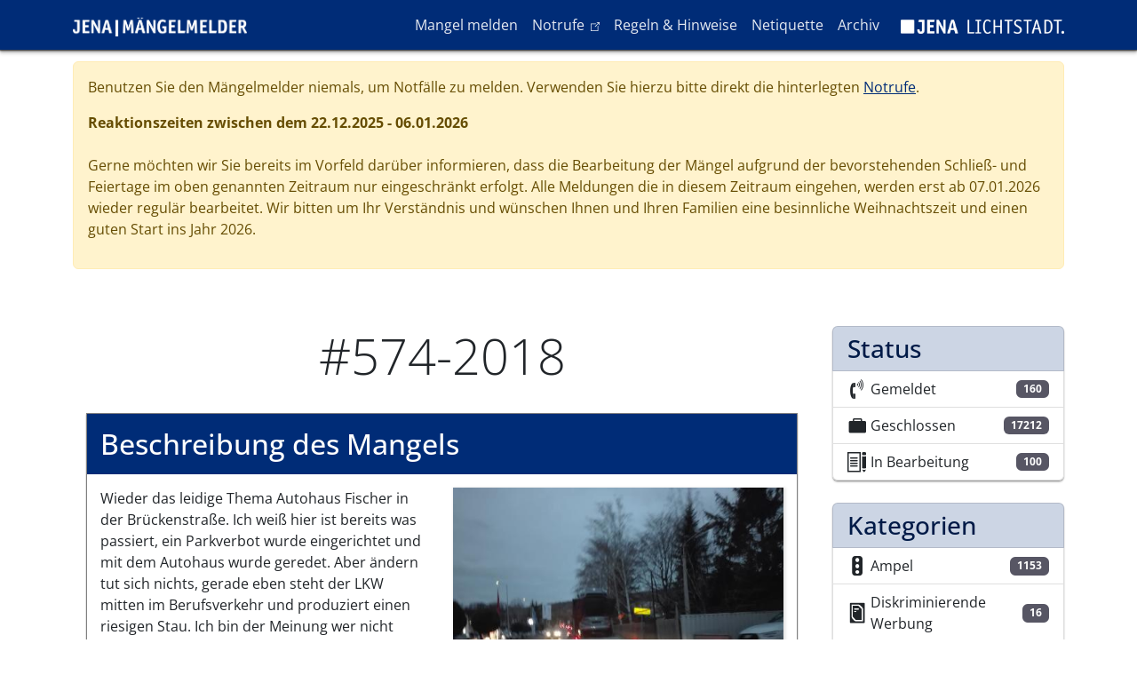

--- FILE ---
content_type: text/html; charset=UTF-8
request_url: https://maengelmelder.jena.de/de/mangel/574-2018
body_size: 9663
content:

<!DOCTYPE html>
<html lang="de" dir="ltr" class="h-100">
  <head>
    <meta charset="utf-8" />
<noscript><style>form.antibot * :not(.antibot-message) { display: none !important; }</style>
</noscript><meta name="Generator" content="Drupal 10 (https://www.drupal.org)" />
<meta name="MobileOptimized" content="width" />
<meta name="HandheldFriendly" content="true" />
<meta name="viewport" content="width=device-width, initial-scale=1.0" />
<link rel="icon" href="/themes/custom/melder/favicon.ico" type="image/vnd.microsoft.icon" />
<link rel="canonical" href="https://maengelmelder.jena.de/de/mangel/574-2018" />
<link rel="shortlink" href="https://maengelmelder.jena.de/de/node/574" />

    <title>#574-2018 | Mängelmelder Jena</title>
    <link rel="stylesheet" media="all" href="/sites/default/files/css/css_lsfXsQlYTmuYW8xsfsaLoC5_bBPFAy_tHemGpmARtSg.css?delta=0&amp;language=de&amp;theme=melder&amp;include=eJxdjVEKwzAMQy-U1l87T3Eat5g5cbDdtb39yjoY7EfSQwJhC84agLePi1pNWTU8DPsDVtGMMnicwm1Ns4pa1gMKLbhJJDriKp5QbOso4xfTStdwxmBtk3ZqgieZwy8O2DlVkkL2_-EctHOhCYUsgBtH8tODKmR0Si-m3eGjY9WyCb0B7SxNYA" />
<link rel="stylesheet" media="all" href="/sites/default/files/css/css_mKDjb6ohilMdcYYYGVfu14nP9sQ465-0WfMcdiWiv2c.css?delta=1&amp;language=de&amp;theme=melder&amp;include=eJxdjVEKwzAMQy-U1l87T3Eat5g5cbDdtb39yjoY7EfSQwJhC84agLePi1pNWTU8DPsDVtGMMnicwm1Ns4pa1gMKLbhJJDriKp5QbOso4xfTStdwxmBtk3ZqgieZwy8O2DlVkkL2_-EctHOhCYUsgBtH8tODKmR0Si-m3eGjY9WyCb0B7SxNYA" />

    
  </head>
  <body class="path-node page-node-type-defect   d-flex flex-column h-100">
        <a href="#main-content" class="visually-hidden focusable skip-link">
      Direkt zum Inhalt
    </a>
    
      <div class="dialog-off-canvas-main-canvas d-flex flex-column h-100" data-off-canvas-main-canvas>
    

<header>
  

      <nav class="navbar navbar-expand-lg navbar-dark text-light bg-primary">
      <div class="container d-flex">
          <div>
    <div id="block-melder-branding">
  
    
    <div class="navbar-brand d-flex align-items-center">

          <a href="/de" title="Startseite" rel="home" class="site-logo d-block">
        <img src="/themes/custom/melder/img/logo_maengelmelder.png" alt="Startseite"/>
      </a>
    
      </div>
</div>

  </div>


        <button class="navbar-toggler collapsed" type="button" data-bs-toggle="collapse"
                data-bs-target="#navbarSupportedContent" aria-controls="navbarSupportedContent"
                aria-expanded="false" aria-label="Toggle navigation">
          <span class="navbar-toggler-icon"></span>
        </button>

        <div class="collapse navbar-collapse justify-content-md-end flex-wrap" id="navbarSupportedContent">
            <div>
    <nav aria-labelledby="block-melder-main-navigation-menu" id="block-melder-main-navigation" class="block block-menu navigation menu--main">
            
  <h5 class="visually-hidden" id="block-melder-main-navigation-menu">Hauptnavigation</h5>
  

        
            <ul class="navbar-nav mr-auto">
                        <li class="nav-item">
          <a href="/de/report" class="nav-item nav-link" data-drupal-link-system-path="node/12464">Mangel melden</a>
      </li>

                    <li class="nav-item">
          <a href="https://rathaus.jena.de/notrufe" class="nav-item nav-link">Notrufe</a>
      </li>

                    <li class="nav-item">
          <a href="/de/regeln-hinweise" class="nav-item nav-link" data-drupal-link-system-path="node/12467">Regeln &amp; Hinweise</a>
      </li>

                    <li class="nav-item">
          <a href="/de/netiquette" class="nav-item nav-link" data-drupal-link-system-path="node/12466">Netiquette</a>
      </li>

                    <li class="nav-item">
          <a href="/de/archiv" class="nav-item nav-link" data-drupal-link-system-path="node/12471">Archiv</a>
      </li>

        </ul>
  



  </nav>

  </div>

          
          <div>
            <nav class="block block-menu navigation menu--lichtstadt-label">
              <ul class="nav navbar-nav">
                <li class="nav-item">
                  <a href="https://www.jena.de" tabindex="-1" target="_blank">
                    <img alt="Logo der Lichtstadt Jena" src="/themes/custom/melder/img/logo_jena_labelversion_weiss.png">
                  </a>
                </li>
              </ul>
            </nav>
          </div>
        </div>
      </div>
    </nav>
  
</header>

<main role="main">
  <a id="main-content" tabindex="-1"></a>
  
  
  
      <div class="container">
                <div>
    <div id="block-sitewidealert">
  
    
      <div data-sitewide-alert></div>
  </div>

  </div>

            <div class="row pt-2 pt-md-5">
                <div class="order-1 order-lg-2 col-12 col-lg-9">
            <div>
    <div data-drupal-messages-fallback class="hidden"></div>
<div id="block-melder-page-title">
  
    
      
  <h1 class="display-4 text-center page-title">
<span>#574-2018</span>
</h1>


  </div>
<div id="block-melder-content">
  
    
      

<article class="node node--type-defect node--view-mode-full">
  <header class="">
    
        
      </header>
  <div class="node--content">
        
    <div class="content-wrapper">
      <h2>Beschreibung des Mangels</h2>

              <div class="row content-fields">
          <div class="col-12 col-lg-6">
            
            <div class="field field--name-field-description field--type-text-long field--label-hidden field__item"><p>Wieder das leidige Thema Autohaus Fischer in der Brückenstraße. Ich weiß hier ist bereits was passiert, ein Parkverbot wurde eingerichtet und mit dem Autohaus wurde geredet. Aber ändern tut sich nichts, gerade eben steht der LKW mitten im Berufsverkehr und produziert einen riesigen Stau. Ich bin der Meinung wer nicht hören kann soll fühlen, kann man hier nicht mit Bußgeldern o.ä. arbeiten? Aber so dass es weh tut und ein Lerneffekt eintritt. Das wäre super.</p>
</div>
      
          </div>
          <div class="col-12 col-lg-6 text-lg-end">
            
  <div class="field field--name-field-image field--type-image field--label-visually_hidden">
    <div class="field__label visually-hidden">Bilder des Mangels</div>
        <div class="field__items">
                    <div class="field__item">
<a href="https://maengelmelder.jena.de/sites/default/files/styles/extra_large/public/2018-12/IMG_20181211_161330.jpg?itok=i5op2JWo" aria-label="{&quot;alt&quot;:&quot;&quot;}" role="button"  title="#574-2018" data-colorbox-gallery="gallery-defect-574-_cVYRVeJzqQ" class="colorbox" aria-controls="colorbox-h_bej0kRS6w" data-cbox-img-attrs="{&quot;alt&quot;:&quot;&quot;}"><img id="colorbox-h_bej0kRS6w" src="/sites/default/files/styles/large/public/2018-12/IMG_20181211_161330.jpg?itok=awpcIKCU" width="480" height="360" loading="lazy" class="img-fluid" alt="" />

</a>
</div>
                </div>
      </div>

          </div>
        </div>
          </div>

    <div class="content-wrapper">
      <h2>Details des Mangels</h2>
      <dl class="row content-fields">
        <dt class="col-sm-3">Kategorie</dt>
        <dd class="col-sm-9"><a href="/de/kategorie/sonstiges" hreflang="de">Sonstiges</a></dd>

        <dt class="col-sm-3">Status</dt>
        <dd class="col-sm-9"><a href="/de/status/geschlossen" hreflang="de">Geschlossen</a></dd>

        <dt class="col-sm-3">Abteilung</dt>
        <dd class="col-sm-9"><a href="/de/taxonomy/term/20" hreflang="de">Mängelmelder Service-Team</a></dd>

        <dt class="col-sm-3"></dt>
        <dd class="col-sm-9"></dd>

        <dt class="col-sm-3">Geokoordinaten</dt>
        <dd class="col-sm-9">50.957217039324, 11.618385314941</dd>
      </dl>

      
            <div class="field field--name-field-geolocation field--type-geolocation field--label-hidden field__item"><div  class="geolocation-map-wrapper" id="map-69583b3cb14c2" data-map-type="geolocation_openlayers" aria-hidden="true">
    <div class="geolocation-map-controls">
          </div>

    <div class="geolocation-map-container js-show"></div>

            <div  data-ol-ext-marker-color="#FF0000" data-ol-ext-marker-icon="maki-briefcase_info" data-ol-ext-marker-shadow="1" data-ol-ext-marker-form="marker" data-ol-ext-marker-radius="20" data-ol-ext-marker-displacement="1" data-ol-ext-marker-icon-color="#FFFFFF" data-ol-ext-marker-icon-color-contrast="1" data-ol-ext-marker-border-color="#000000" data-ol-ext-marker-border-size="1" data-ol-ext-marker-fontsize="0.7" class="geolocation-location js-hide" id="69583b3cb5242" data-lat="50.957217039324" data-lng="11.618385314941" data-set-marker="true" typeof="Place">
  <span property="geo" typeof="GeoCoordinates">
    <meta property="latitude" content="50.957217039324" />
    <meta property="longitude" content="11.618385314941" />
  </span>

      <h2 class="location-title" property="name">50.957217039324, 11.618385314941</h2>
  
  </div>
    </div>
</div>
          <div class="field field--name-field-geolocation field--type-geolocation field--label-hidden field__item"><span class="hidden-fontmaki-icon maki-circle"></span>
</div>
      
    </div>
  </div>

  

<div class="views-element-container block block-views block-views-blockentity-logger-block-1">
  <div class="content-wrapper">
    
          <h2>Anmerkungen / Status Änderungen</h2>
        
          <div class="block__content">
        <div><div class="js-view-dom-id-04519b0f0b7bdcef9398bff43b22599dde2e702375a56b465a5c40d8c559d10f">
  
  
  

  
  
  

  






<div class="wrapper">
  <div class="center-line">
    <a href="#" class="scroll-icon"><i class="ti ti-arrow-big-top"></i></a>
  </div>
    
<div class="row row-even">
  <section>
    <i class="icon ti ti-home"></i>
    <div class="details">
      <span><time datetime="2018-12-11T16:26:10+01:00">11.12.2018 - 16:26</time>
</span>
    </div>
    <p>Mangel wurde gemeldet.</p>
  </section>
</div>

<div class="row row-odd">
  <section>
    <i class="icon ti ti-star"></i>
    <div class="details">
      <span><time datetime="2018-12-14T09:18:37+01:00">14.12.2018 - 09:18</time>
</span>
    </div>
    <p><p>Ja das finden wir auch. Hier kommt es darauf an die betreffenden LKW-Fahrer dann anzusprechen wenn sie noch vor Ort sind. Das geht nur wenn das "Ordnungsamt" (Tel. 4925364) angerufen wird wenn dort Fahrzeuge ordnungswidrig parken.</p>
</p>
  </section>
</div>

<div class="row row-even">
  <section>
    <i class="icon ti ti-star"></i>
    <div class="details">
      <span><time datetime="2023-11-28T09:24:38+01:00">28.11.2023 - 09:24</time>
</span>
    </div>
    <p>Der Mangel #574-2018 wurde migriert.</p>
  </section>
</div>
</div>

    

  
  

  
  
</div>
</div>

      </div>
      </div>
</div>


      <div class="comment-section">
      
<div class="field field--name-field-comment field--type-comment field--label-above content-wrapper">
  <h2 class="field__label">Kommentare</h2>
            <div class="field__item"><article data-comment-user-id="0" id="comment-287" class="comment js-comment card by-anonymous">
    <mark class="hidden" data-comment-timestamp="1544796898"></mark>

  <div class="card-header comment__meta">
          
      <h3><a href="/de/comment/287#comment-287" class="permalink" rel="bookmark" hreflang="de">Halteverbot ! </a></h3>
      
    
    <a href="/de/comment/287#comment-287" hreflang="de">Permalink</a>
  </div>

  <div class="content card-body">
    
            <div><p>gestern um 18:30 wieder ein LKW auf der Brückenstr. u blockiert alles. Es scheint auch immer wieder der gleich Fahrer zu sein, also mal öfters das Ordnungsamt um diese Zeit vorbei schicken u dann handeln !!!</p>
</div>
      <ul class="links inline"><li><a href="/de/comment/reply/node/574/field_comment/287">Antworten</a></li></ul>
  </div>
  <div class="card-footer text-muted">
    <p class="comment__submitted">Gespeichert von <span>Gast (nicht überprüft)</span> am Do., 13.12.2018 - 11:37</p>

          </div>
</article>
<article data-comment-user-id="0" id="comment-291" class="comment js-comment card by-anonymous">
    <mark class="hidden" data-comment-timestamp="1544796904"></mark>

  <div class="card-header comment__meta">
          
      <h3><a href="/de/comment/291#comment-291" class="permalink" rel="bookmark" hreflang="de">Auf Jammerbeiträge sollte es…</a></h3>
      
    
    <a href="/de/comment/291#comment-291" hreflang="de">Permalink</a>
  </div>

  <div class="content card-body">
    
            <div><p>Auf Jammerbeiträge sollte es auch Bußgelder geben</p>
</div>
      <ul class="links inline"><li><a href="/de/comment/reply/node/574/field_comment/291">Antworten</a></li></ul>
  </div>
  <div class="card-footer text-muted">
    <p class="comment__submitted">Gespeichert von <span>Gast (nicht überprüft)</span> am Do., 13.12.2018 - 18:56</p>

          </div>
</article>
<article data-comment-user-id="0" id="comment-292" class="comment js-comment card by-anonymous">
    <mark class="hidden" data-comment-timestamp="1544796907"></mark>

  <div class="card-header comment__meta">
          
      <h3><a href="/de/comment/292#comment-292" class="permalink" rel="bookmark" hreflang="de">Kein Einzelfall </a></h3>
      
    
    <a href="/de/comment/292#comment-292" hreflang="de">Permalink</a>
  </div>

  <div class="content card-body">
    
            <div><p>Gerade steht schon wieder einer...</p>
</div>
      <ul class="links inline"><li><a href="/de/comment/reply/node/574/field_comment/292">Antworten</a></li></ul>
  </div>
  <div class="card-footer text-muted">
    <p class="comment__submitted">Gespeichert von <span>Gast (nicht überprüft)</span> am Fr., 14.12.2018 - 06:19</p>

          </div>
</article>
<form class="comment-comment-form comment-form antibot" data-drupal-selector="comment-form" data-action="/de/comment/reply/node/574/field_comment" action="/antibot" method="post" id="comment-form" accept-charset="UTF-8">
  <noscript>
  <div class="antibot-no-js antibot-message antibot-message-warning">You must have JavaScript enabled to use this form.</div>
</noscript>
<div class="js-form-item form-item js-form-type-textfield form-item-name js-form-item-name">
      <label for="edit-name">Ihr Name</label>
        
  <input data-drupal-default-value="Gast" data-drupal-selector="edit-name" type="text" id="edit-name" name="name" value="" size="30" maxlength="60" class="form-text form-control" />


        </div>

  <input autocomplete="off" data-drupal-selector="form-ud-molbikee2dz4gve5hqkrllv5c6-knm8gpvqzkv9c" type="hidden" name="form_build_id" value="form-Ud_MolBIkeE2dz4GvE5hQkRlLV5c6-kNM8GPvQzKV9c" />


  <input data-drupal-selector="edit-comment-comment-form" type="hidden" name="form_id" value="comment_comment_form" />


  <input data-drupal-selector="edit-antibot-key" type="hidden" name="antibot_key" value="" />

<div class="field--type-string field--name-subject field--widget-string-textfield js-form-wrapper form-wrapper" data-drupal-selector="edit-subject-wrapper" id="edit-subject-wrapper">      <div class="js-form-item form-item js-form-type-textfield form-item-subject-0-value js-form-item-subject-0-value">
      <label for="edit-subject-0-value">Betreff</label>
        
  <input class="js-text-full text-full form-text form-control" data-drupal-selector="edit-subject-0-value" type="text" id="edit-subject-0-value" name="subject[0][value]" value="" size="60" maxlength="64" placeholder="" />


        </div>

  </div>
<div class="field--type-text-long field--name-comment-body field--widget-text-textarea js-form-wrapper form-wrapper" data-drupal-selector="edit-comment-body-wrapper" id="edit-comment-body-wrapper">      <div class="js-text-format-wrapper js-form-item form-item">
  <div class="js-form-item form-item js-form-type-textarea form-item-comment-body-0-value js-form-item-comment-body-0-value">
      <label for="edit-comment-body-0-value" class="js-form-required form-required">Kommentar</label>
        <div>
  <textarea class="js-text-full text-full form-textarea required form-control" data-media-embed-host-entity-langcode="de" data-drupal-selector="edit-comment-body-0-value" id="edit-comment-body-0-value" name="comment_body[0][value]" rows="5" cols="60" placeholder="" required="required" aria-required="true"></textarea>
</div>

        </div>
<div class="js-filter-wrapper js-form-wrapper form-wrapper" data-drupal-selector="edit-comment-body-0-format" id="edit-comment-body-0-format"><div data-drupal-selector="edit-comment-body-0-format-help" id="edit-comment-body-0-format-help" class="js-form-wrapper form-wrapper"><a href="/de/filter/tips" target="_blank" data-drupal-selector="edit-comment-body-0-format-help-about" id="edit-comment-body-0-format-help-about">Hilfe zum Textformat</a></div>
<div class="js-filter-guidelines js-form-wrapper form-wrapper" data-drupal-selector="edit-comment-body-0-format-guidelines" id="edit-comment-body-0-format-guidelines"><div data-drupal-format-id="plain_text">
  <h4>Klartext</h4>
  
  
    
          <ul>
              <li>Keine HTML-Tags erlaubt.</li>
              <li>Zeilenumbrüche und Absätze werden automatisch erzeugt.</li>
              <li>Website- und E-Mail-Adressen werden automatisch in Links umgewandelt.</li>
            </ul>
    
    
  
</div>
</div>
</div>

  </div>

  </div>
<div data-drupal-selector="edit-actions" class="form-actions js-form-wrapper form-wrapper" id="edit-actions">
    <input data-drupal-selector="edit-submit" type="submit" id="edit-submit" name="op" value="Speichern" class="button button--primary js-form-submit form-submit btn btn-primary" />

</div>

</form>
</div>
        </div>


    </div>
  </article>

  </div>

  </div>

        </div>
                  <div class="order-3 col-12 col-lg-3">
              <div>
    <div class="views-element-container" id="block-views-block-defect-statistic-block-2">
  
    
      <div><div class="js-view-dom-id-75e07d64f899e0bbc232c2bd2d99599ed9e1f14823548c5fd347f7b54d16873c">
  
  
  

  
  
  

  <div class="list-group defect-stats">
      <h3 class="list-group-item list-group-item-primary">Status</h3>
          <a class="views-row list-group-item list-group-item-action d-flex justify-content-between" href="/de/status/gemeldet">
      <div class="d-flex align-items-center">
        <i class="maki maki-telephone"></i>

        Gemeldet
      </div>
      <span class="badge bg-secondary">160</span>

    </a>
      <a class="views-row list-group-item list-group-item-action d-flex justify-content-between" href="/de/status/geschlossen">
      <div class="d-flex align-items-center">
        <i class="maki maki-briefcase"></i>

        Geschlossen
      </div>
      <span class="badge bg-secondary">17212</span>

    </a>
      <a class="views-row list-group-item list-group-item-action d-flex justify-content-between" href="/de/status/bearbeitung">
      <div class="d-flex align-items-center">
        <i class="maki maki-school"></i>

        In Bearbeitung
      </div>
      <span class="badge bg-secondary">100</span>

    </a>
</div>

    

  
  

  
  
</div>
</div>

  </div>
<div class="views-element-container" id="block-views-block-defect-statistic-block-1">
  
    
      <div><div class="js-view-dom-id-9ce576fb64a89ee1a49afcfc02dbf592a487918249ab48f13127c8342f5ff93f">
  
  
  

  
  
  

  <div class="list-group defect-stats">
      <h3 class="list-group-item list-group-item-primary">Kategorien</h3>
        
    <a class="views-row list-group-item list-group-item-action d-flex justify-content-between" href="/de/kategorie/ampel">
      <div class="d-flex align-items-center">
        <i class="maki maki-traffic_signals"></i>

        Ampel
      </div>
      <span class="badge bg-secondary">1153</span>

    </a>
      
    <a class="views-row list-group-item list-group-item-action d-flex justify-content-between" href="/de/kategorie/diskriminierende-werbung">
      <div class="d-flex align-items-center">
        <i class="maki maki-poster_box"></i>

        Diskriminierende Werbung
      </div>
      <span class="badge bg-secondary">16</span>

    </a>
      
    <a class="views-row list-group-item list-group-item-action d-flex justify-content-between" href="/de/kategorie/gewaesser">
      <div class="d-flex align-items-center">
        <i class="maki maki-islet_tree"></i>

        Gewässer
      </div>
      <span class="badge bg-secondary">261</span>

    </a>
      
    <a class="views-row list-group-item list-group-item-action d-flex justify-content-between" href="/de/kategorie/graffiti">
      <div class="d-flex align-items-center">
        <i class="maki maki-poster_box"></i>

        Graffiti
      </div>
      <span class="badge bg-secondary">6</span>

    </a>
      
    <a class="views-row list-group-item list-group-item-action d-flex justify-content-between" href="/de/kategorie/laterne">
      <div class="d-flex align-items-center">
        <i class="maki maki-street_lamp_arm"></i>

        Laterne
      </div>
      <span class="badge bg-secondary">1574</span>

    </a>
      
    <a class="views-row list-group-item list-group-item-action d-flex justify-content-between" href="/de/kategorie/muell">
      <div class="d-flex align-items-center">
        <i class="maki maki-vending_pet_waste"></i>

        Müll
      </div>
      <span class="badge bg-secondary">2470</span>

    </a>
      
    <a class="views-row list-group-item list-group-item-action d-flex justify-content-between" href="/de/kategorie/oepnv-oeffentlicher-personennahverkehr">
      <div class="d-flex align-items-center">
        <i class="maki maki-tram"></i>

        ÖPNV (Öffentlicher Personennahverkehr)
      </div>
      <span class="badge bg-secondary">589</span>

    </a>
      
    <a class="views-row list-group-item list-group-item-action d-flex justify-content-between" href="/de/kategorie/sonstiges">
      <div class="d-flex align-items-center">
        <i class="maki maki-briefcase_info"></i>

        Sonstiges
      </div>
      <span class="badge bg-secondary">1973</span>

    </a>
      
    <a class="views-row list-group-item list-group-item-action d-flex justify-content-between" href="/de/kategorie/spielplatzsportanlage">
      <div class="d-flex align-items-center">
        <i class="maki maki-play_structure"></i>

        Spielplatz/Sportanlage
      </div>
      <span class="badge bg-secondary">277</span>

    </a>
      
    <a class="views-row list-group-item list-group-item-action d-flex justify-content-between" href="/de/kategorie/stadtbaeume">
      <div class="d-flex align-items-center">
        <i class="maki maki-tree_row"></i>

        Stadtbäume
      </div>
      <span class="badge bg-secondary">622</span>

    </a>
      
    <a class="views-row list-group-item list-group-item-action d-flex justify-content-between" href="/de/kategorie/stadtgruen">
      <div class="d-flex align-items-center">
        <i class="maki maki-grass"></i>

        Stadtgrün
      </div>
      <span class="badge bg-secondary">662</span>

    </a>
      
    <a class="views-row list-group-item list-group-item-action d-flex justify-content-between" href="/de/kategorie/stadtwaldwanderwege">
      <div class="d-flex align-items-center">
        <i class="maki maki-tree_and_bench"></i>

        Stadtwald/Wanderwege
      </div>
      <span class="badge bg-secondary">868</span>

    </a>
      
    <a class="views-row list-group-item list-group-item-action d-flex justify-content-between" href="/de/kategorie/strassegehwegradweg">
      <div class="d-flex align-items-center">
        <i class="maki maki-striped_way"></i>

        Straße/Gehweg/Radweg
      </div>
      <span class="badge bg-secondary">4971</span>

    </a>
      
    <a class="views-row list-group-item list-group-item-action d-flex justify-content-between" href="/de/kategorie/strassenreinigungwinterdienst">
      <div class="d-flex align-items-center">
        <i class="maki maki-snow"></i>

        Straßenreinigung/Winterdienst
      </div>
      <span class="badge bg-secondary">730</span>

    </a>
      
    <a class="views-row list-group-item list-group-item-action d-flex justify-content-between" href="/de/kategorie/strassenschild">
      <div class="d-flex align-items-center">
        <i class="maki maki-sign_and_car"></i>

        Straßenschild
      </div>
      <span class="badge bg-secondary">1300</span>

    </a>
  </div>

    

  
  

  
  
</div>
</div>

  </div>

  </div>

          </div>
              </div>
    </div>
  
</main>

  <footer class="mt-auto   footer-dark text-light bg-dark">
    <div class="container">
        <div>
    <nav aria-labelledby="block-melder-footer-menu" id="block-melder-footer" class="block block-menu navigation menu--footer">
            
  <h5 class="visually-hidden" id="block-melder-footer-menu">Fußzeile</h5>
  

        
        <ul class="nav">
                  <li class="nav-item">
        <a href="/de/barrierefreiheit" class="nav-link" data-drupal-link-system-path="node/12470">Barrierefreiheit</a>
              </li>
                <li class="nav-item">
        <a href="/de/datenschutzerklaerung" class="nav-link" data-drupal-link-system-path="node/12468">Datenschutzerklärung</a>
              </li>
                <li class="nav-item">
        <a href="/de/impressum" class="nav-link" data-drupal-link-system-path="node/12469">Impressum</a>
              </li>
      </ul>
    


  </nav>

  </div>

      <p class="copy-right-year">© 2026 Stadt Jena</p>
    </div>
  </footer>

  </div>

    
    <script type="application/json" data-drupal-selector="drupal-settings-json">{"path":{"baseUrl":"\/","pathPrefix":"de\/","currentPath":"node\/574","currentPathIsAdmin":false,"isFront":false,"currentLanguage":"de"},"pluralDelimiter":"\u0003","suppressDeprecationErrors":true,"ajaxPageState":{"libraries":"[base64]","theme":"melder","theme_token":null},"ajaxTrustedUrl":{"\/de\/comment\/reply\/node\/574\/field_comment":true},"tacjs":{"dialog":{"privacyUrl":"","bodyPosition":"top","hashtag":"#tarteaucitron","cookieName":"tarteaucitron","orientation":"bottom","showAlertSmall":false,"cookieslist":false,"showIcon":false,"iconPosition":"BottomRight","adblocker":false,"DenyAllCta":true,"AcceptAllCta":true,"highPrivacy":true,"handleBrowserDNTRequest":true,"removeCredit":false,"moreInfoLink":true,"useExternalCss":true,"useExternalJs":true,"cookieDomain":"jena.de","readmoreLink":"\/cookies\/","mandatory":false,"closePopup":false},"services":{"ferank":false,"activecampaign":false,"adform":false,"adsense":false,"adsensesearchform":false,"adsensesearchresult":false,"aduptech_ads":false,"aduptech_conversion":false,"aduptech_retargeting":false,"amazon":false,"bingads":false,"clicmanager":false,"criteo":false,"datingaffiliation":false,"datingaffiliationpopup":false,"ferankpub":false,"googleadwordsconversion":false,"googleadwordsremarketing":false,"googlepartners":false,"linkedininsighttag":false,"prelinker":false,"pubdirecte":false,"shareasale":false,"twenga":false,"twitteruwt":false,"vshop":false,"adobeanalytics":false,"alexa":false,"amplitude":false,"analytics":false,"atinternet":false,"clarity":false,"clicky":false,"compteur":false,"crazyegg":false,"etracker":false,"gajs":false,"getplus":false,"getquanty":false,"gtag":false,"hotjar":false,"hubspot":false,"kameleoon":false,"koban":false,"matomo":{"status":true,"languages":[],"readMore":"","readmoreLink":"","needConsent":false},"matomohightrack":false,"mautic":false,"metrica":false,"microsoftcampaignanalytics":false,"multiplegtag":false,"simpleanalytics":false,"statcounter":false,"verizondottag":false,"visualrevenue":false,"webmecanik":false,"woopra":false,"wysistat":false,"xiti":false,"abtasty":false,"contentsquare":false,"googlefonts":false,"googlemaps":false,"googlemapssearch":false,"googletagmanager":false,"jsapi":false,"onesignal":false,"recaptcha":false,"stonly":false,"tagcommander":false,"timelinejs":false,"twitterwidgetsapi":false,"typekit":false,"disqus":false,"facebookcomment":false,"faciliti":false,"serviceperso":false,"addthis":false,"addtoanyfeed":false,"addtoanyshare":false,"ekomi":false,"facebook":false,"facebooklikebox":false,"facebookpixel":false,"gplus":false,"gplusbadge":false,"linkedin":false,"pinterest":false,"shareaholic":false,"sharethis":false,"twitter":false,"twitterembed":false,"twittertimeline":false,"purechat":false,"tawkto":false,"userlike":false,"uservoice":false,"zopim":false,"artetv":false,"calameo":false,"dailymotion":false,"issuu":false,"prezi":false,"slideshare":false,"soundcloud":false,"vimeo":{"status":false,"languages":[],"readMore":"","readmoreLink":"","needConsent":false},"youtube":{"status":false,"languages":[],"readMore":"","readmoreLink":"","needConsent":false},"youtubeapi":false,"gtranslate":{"status":false,"languages":[],"readMore":"","readmoreLink":"","needConsent":false}},"user":{"matomoId":"69","matomoHost":"https:\/\/webanalyse.jena.de"},"texts":null,"expire":null},"data":{"extlink":{"extTarget":true,"extTargetNoOverride":false,"extNofollow":false,"extNoreferrer":true,"extFollowNoOverride":false,"extClass":"ext","extLabel":"(link is external)","extImgClass":false,"extSubdomains":false,"extExclude":"","extInclude":"","extCssExclude":"","extCssExplicit":"","extAlert":false,"extAlertText":"This link will take you to an external web site. We are not responsible for their content.","mailtoClass":"mailto","mailtoLabel":"(link sends email)","extUseFontAwesome":false,"extIconPlacement":"append","extFaGenericClasses":"extlink","extFaLinkClasses":"fa fa-external-link","extFaMailtoClasses":"fa fa-envelope-o","extSvgGenericClasses":"extlink","extSvgLinkClasses":"extlink--url","extSvgMailtoClasses":"extlink--mailto","whitelistedDomains":[]}},"geolocation":{"maps":{"map-69583b3cb14c2":{"map_center":{"fit_bounds":{"map_center_id":"fit_bounds","option_id":"fit_bounds","settings":{"min_zoom":null,"reset_zoom":true},"weight":-101}},"openlayers_map_layer_stadtplan":{"enable":true,"visible":"1"},"settings":{"map_features":{"openlayers_map_layer_stadtplan":{"weight":-10,"settings":{"visible":"1"},"enabled":true},"openlayers_map_layer_fnp":{"weight":-9,"settings":{"visible":"1"},"enabled":false},"openlayers_map_layer_luftbild":{"weight":-8,"settings":{"visible":"1"},"enabled":false},"openlayers_map_layer_osm":{"weight":-7,"settings":{"visible":"1"},"enabled":false},"geolocation_shapes":{"weight":-6,"settings":{"remove_markers":false,"polyline":true,"polyline_title":"","strokeColor":"#FF0000","strokeOpacity":0.8,"strokeWidth":"2","polygon":false,"polygon_title":"","fillColor":"#FF0000","fillOpacity":0.35},"enabled":false},"openlayers_feature_popup":{"weight":-5,"settings":{"animation":"1","shadow":"1","auto_pan":"1","popup_class":"default","close_box":0},"enabled":false},"openlayers_control_geocoder":{"weight":-4,"enabled":false},"openlayers_interactions":{"weight":-3,"settings":{"alt_shift_drag_rotate":"1","double_click_zoom":"1","drag_pan":"1","pinch_rotate":"1","pinch_zoom":"1","keyboard":"1","mouse_wheel_zoom":"1","shift_drag_zoom":"1","ctrl_double_touch_drag_pan":0,"ctrl_mouse_wheel_zoom":0},"enabled":false},"openlayers_map_layer_fuss_und_radwegsperrungen":{"weight":-2,"settings":{"visible":0},"enabled":false},"openlayers_map_layer_leuchtstellen":{"weight":-1,"settings":{"visible":0},"enabled":false},"openlayers_layer_switcher":{"weight":0,"enabled":false},"openlayers_map_layer_verkehrseinschraenkungen":{"weight":1,"settings":{"visible":0},"enabled":false},"openlayers_marker_cluster":{"weight":2,"settings":{"cluster_distance":"50","cluster_animation_duration":"150","cluster_select_point_radius":"15","cluster_select_fit_duration":"150","cluster_select_fit_padding":"85"},"enabled":false},"openlayers_marker_popup":{"weight":3,"settings":{"animation":"1","shadow":"1","auto_pan":"1","popup_class":"default","close_box":0},"enabled":false},"geolocation_marker_scroll_to_id":{"weight":4,"settings":{"scroll_target_id":""},"enabled":false},"openlayers_marker_tooltip":{"weight":5,"enabled":false}},"height":"500px","width":"100%","projection":"EPSG:25832","units":"m","definition":"+proj=utm +zone=32 +ellps=GRS80 +towgs84=0,0,0,0,0,0,0 +units=m +no_defs","resolutions":[264.5833333333,132.2916666667,66.1458333333,33.0729166667,16.5364583333,8.2682291667,4.1341145833,2.0670572917,1.0335286458,0.5167643229,0.2583821615],"min_zoom":0,"max_zoom":10,"zoom":8,"center":{"lat":50.930826895173055,"lng":11.591694156985733},"extent_bottom_left":{"lat":50.1714444545,"lng":9.65930453857},"extent_top_right":{"lat":51.640169205,"lng":12.9275057182}}}}},"colorbox":{"opacity":"0.85","current":"{current} von {total}","previous":"\u00ab Zur\u00fcck","next":"Weiter \u00bb","close":"Schlie\u00dfen","maxWidth":"98%","maxHeight":"98%","fixed":true,"mobiledetect":true,"mobiledevicewidth":"480px"},"sitewideAlert":{"refreshInterval":60000,"automaticRefresh":false},"antibot":{"forms":{"comment-form":{"id":"comment-form","key":"oGLHNxxBunKTFHuRcRdp-TpdowLpFoGwiFjtudTxNaq"}}},"user":{"uid":0,"permissionsHash":"8fe859c9deacdd8f618b7f7ee7865e0698f8f026011f4da448bf170381b6c704"}}</script>
<script src="/sites/default/files/js/js_mYBD7GIxawuzvKhxGfwjKpdj227Y74nv42doMNGcY5E.js?scope=footer&amp;delta=0&amp;language=de&amp;theme=melder&amp;include=[base64]"></script>
<script src="/geolocation_openlayers/fontmaki/definition"></script>
<script src="/sites/default/files/js/js_k-hAPKjA6YAEc8JlnAtvOB0Tclndhk87zDLaCpVAWZ8.js?scope=footer&amp;delta=2&amp;language=de&amp;theme=melder&amp;include=[base64]"></script>

  </body>
</html>


--- FILE ---
content_type: application/javascript
request_url: https://maengelmelder.jena.de/geolocation_openlayers/fontmaki/definition
body_size: 6618
content:
(function (ol) {
  'use strict';
  ol.style.FontSymbol.addDefs ({
      "font":"fontmaki",
      "name":"Maki",
      "copyright":"CC0 - MapBox - https://www.mapbox.com/maki/",
      "prefix":"maki"
    },
    {
              "maki-zoo": {
          "font" : "",
          "code" : "59648",
          "name" : "",
          "search" : ""
        },
              "maki-yield": {
          "font" : "",
          "code" : "59649",
          "name" : "",
          "search" : ""
        },
              "maki-x_oblique": {
          "font" : "",
          "code" : "59650",
          "name" : "",
          "search" : ""
        },
              "maki-windsock": {
          "font" : "",
          "code" : "59651",
          "name" : "",
          "search" : ""
        },
              "maki-windpump": {
          "font" : "",
          "code" : "59652",
          "name" : "",
          "search" : ""
        },
              "maki-window": {
          "font" : "",
          "code" : "59653",
          "name" : "",
          "search" : ""
        },
              "maki-windmill": {
          "font" : "",
          "code" : "59654",
          "name" : "",
          "search" : ""
        },
              "maki-wind_turbine": {
          "font" : "",
          "code" : "59655",
          "name" : "",
          "search" : ""
        },
              "maki-wind_surfing": {
          "font" : "",
          "code" : "59656",
          "name" : "",
          "search" : ""
        },
              "maki-wheelchair_active": {
          "font" : "",
          "code" : "59657",
          "name" : "",
          "search" : ""
        },
              "maki-wheelchair": {
          "font" : "",
          "code" : "59658",
          "name" : "",
          "search" : ""
        },
              "maki-wheel": {
          "font" : "",
          "code" : "59659",
          "name" : "",
          "search" : ""
        },
              "maki-whale_watching": {
          "font" : "",
          "code" : "59660",
          "name" : "",
          "search" : ""
        },
              "maki-well_pump_powered": {
          "font" : "",
          "code" : "59661",
          "name" : "",
          "search" : ""
        },
              "maki-well_pump_manual": {
          "font" : "",
          "code" : "59662",
          "name" : "",
          "search" : ""
        },
              "maki-waterskiing": {
          "font" : "",
          "code" : "59663",
          "name" : "",
          "search" : ""
        },
              "maki-water_tower": {
          "font" : "",
          "code" : "59664",
          "name" : "",
          "search" : ""
        },
              "maki-water_tap_drinkable": {
          "font" : "",
          "code" : "59665",
          "name" : "",
          "search" : ""
        },
              "maki-water_tap": {
          "font" : "",
          "code" : "59666",
          "name" : "",
          "search" : ""
        },
              "maki-water_shutoff": {
          "font" : "",
          "code" : "59667",
          "name" : "",
          "search" : ""
        },
              "maki-water_meter": {
          "font" : "",
          "code" : "59668",
          "name" : "",
          "search" : ""
        },
              "maki-water_manhole": {
          "font" : "",
          "code" : "59669",
          "name" : "",
          "search" : ""
        },
              "maki-water_device": {
          "font" : "",
          "code" : "59670",
          "name" : "",
          "search" : ""
        },
              "maki-water_bottle": {
          "font" : "",
          "code" : "59671",
          "name" : "",
          "search" : ""
        },
              "maki-water": {
          "font" : "",
          "code" : "59672",
          "name" : "",
          "search" : ""
        },
              "maki-waste_shutoff": {
          "font" : "",
          "code" : "59673",
          "name" : "",
          "search" : ""
        },
              "maki-waste_meter": {
          "font" : "",
          "code" : "59674",
          "name" : "",
          "search" : ""
        },
              "maki-waste_manhole": {
          "font" : "",
          "code" : "59675",
          "name" : "",
          "search" : ""
        },
              "maki-waste_device": {
          "font" : "",
          "code" : "59676",
          "name" : "",
          "search" : ""
        },
              "maki-waste": {
          "font" : "",
          "code" : "59677",
          "name" : "",
          "search" : ""
        },
              "maki-wall": {
          "font" : "",
          "code" : "59678",
          "name" : "",
          "search" : ""
        },
              "maki-veterinary_care": {
          "font" : "",
          "code" : "59679",
          "name" : "",
          "search" : ""
        },
              "maki-vertical_rotisserie": {
          "font" : "",
          "code" : "59680",
          "name" : "",
          "search" : ""
        },
              "maki-vertex": {
          "font" : "",
          "code" : "59681",
          "name" : "",
          "search" : ""
        },
              "maki-vending_venus": {
          "font" : "",
          "code" : "59682",
          "name" : "",
          "search" : ""
        },
              "maki-vending_tickets": {
          "font" : "",
          "code" : "59683",
          "name" : "",
          "search" : ""
        },
              "maki-vending_stamps": {
          "font" : "",
          "code" : "59684",
          "name" : "",
          "search" : ""
        },
              "maki-vending_pet_waste": {
          "font" : "",
          "code" : "59685",
          "name" : "",
          "search" : ""
        },
              "maki-vending_newspaper": {
          "font" : "",
          "code" : "59686",
          "name" : "",
          "search" : ""
        },
              "maki-vending_medicine": {
          "font" : "",
          "code" : "59687",
          "name" : "",
          "search" : ""
        },
              "maki-vending_machine": {
          "font" : "",
          "code" : "59688",
          "name" : "",
          "search" : ""
        },
              "maki-vending_love": {
          "font" : "",
          "code" : "59689",
          "name" : "",
          "search" : ""
        },
              "maki-vending_lockers": {
          "font" : "",
          "code" : "59690",
          "name" : "",
          "search" : ""
        },
              "maki-vending_ice_cream2": {
          "font" : "",
          "code" : "59691",
          "name" : "",
          "search" : ""
        },
              "maki-vending_ice_cream": {
          "font" : "",
          "code" : "59692",
          "name" : "",
          "search" : ""
        },
              "maki-vending_ice": {
          "font" : "",
          "code" : "59693",
          "name" : "",
          "search" : ""
        },
              "maki-vending_hot_drink2": {
          "font" : "",
          "code" : "59694",
          "name" : "",
          "search" : ""
        },
              "maki-vending_hot_drink": {
          "font" : "",
          "code" : "59695",
          "name" : "",
          "search" : ""
        },
              "maki-vending_flat_coin": {
          "font" : "",
          "code" : "59696",
          "name" : "",
          "search" : ""
        },
              "maki-vending_eggs": {
          "font" : "",
          "code" : "59697",
          "name" : "",
          "search" : ""
        },
              "maki-vending_cold_drink2": {
          "font" : "",
          "code" : "59698",
          "name" : "",
          "search" : ""
        },
              "maki-vending_cold_drink": {
          "font" : "",
          "code" : "59699",
          "name" : "",
          "search" : ""
        },
              "maki-vending_cigarettes": {
          "font" : "",
          "code" : "59700",
          "name" : "",
          "search" : ""
        },
              "maki-vending_bread": {
          "font" : "",
          "code" : "59701",
          "name" : "",
          "search" : ""
        },
              "maki-vase": {
          "font" : "",
          "code" : "59702",
          "name" : "",
          "search" : ""
        },
              "maki-valley": {
          "font" : "",
          "code" : "59703",
          "name" : "",
          "search" : ""
        },
              "maki-vacuum_station": {
          "font" : "",
          "code" : "59704",
          "name" : "",
          "search" : ""
        },
              "maki-vacuum": {
          "font" : "",
          "code" : "59705",
          "name" : "",
          "search" : ""
        },
              "maki-utility_pole": {
          "font" : "",
          "code" : "59706",
          "name" : "",
          "search" : ""
        },
              "maki-turnstile": {
          "font" : "",
          "code" : "59707",
          "name" : "",
          "search" : ""
        },
              "maki-tunnel": {
          "font" : "",
          "code" : "59708",
          "name" : "",
          "search" : ""
        },
              "maki-truck": {
          "font" : "",
          "code" : "59709",
          "name" : "",
          "search" : ""
        },
              "maki-trolleybus": {
          "font" : "",
          "code" : "59710",
          "name" : "",
          "search" : ""
        },
              "maki-trench": {
          "font" : "",
          "code" : "59711",
          "name" : "",
          "search" : ""
        },
              "maki-tree_stump": {
          "font" : "",
          "code" : "59712",
          "name" : "",
          "search" : ""
        },
              "maki-tree_row": {
          "font" : "",
          "code" : "59713",
          "name" : "",
          "search" : ""
        },
              "maki-tree_and_bench": {
          "font" : "",
          "code" : "59714",
          "name" : "",
          "search" : ""
        },
              "maki-transit_shelter": {
          "font" : "",
          "code" : "59715",
          "name" : "",
          "search" : ""
        },
              "maki-transit": {
          "font" : "",
          "code" : "59716",
          "name" : "",
          "search" : ""
        },
              "maki-tram_side": {
          "font" : "",
          "code" : "59717",
          "name" : "",
          "search" : ""
        },
              "maki-tram": {
          "font" : "",
          "code" : "59718",
          "name" : "",
          "search" : ""
        },
              "maki-train_wash": {
          "font" : "",
          "code" : "59719",
          "name" : "",
          "search" : ""
        },
              "maki-train_steam": {
          "font" : "",
          "code" : "59720",
          "name" : "",
          "search" : ""
        },
              "maki-train_kids": {
          "font" : "",
          "code" : "59721",
          "name" : "",
          "search" : ""
        },
              "maki-train_diesel": {
          "font" : "",
          "code" : "59722",
          "name" : "",
          "search" : ""
        },
              "maki-train_bullet": {
          "font" : "",
          "code" : "59723",
          "name" : "",
          "search" : ""
        },
              "maki-train": {
          "font" : "",
          "code" : "59724",
          "name" : "",
          "search" : ""
        },
              "maki-traffic_signals": {
          "font" : "",
          "code" : "59725",
          "name" : "",
          "search" : ""
        },
              "maki-town_hall": {
          "font" : "",
          "code" : "59726",
          "name" : "",
          "search" : ""
        },
              "maki-tower_communication": {
          "font" : "",
          "code" : "59727",
          "name" : "",
          "search" : ""
        },
              "maki-tower": {
          "font" : "",
          "code" : "59728",
          "name" : "",
          "search" : ""
        },
              "maki-tools": {
          "font" : "",
          "code" : "59729",
          "name" : "",
          "search" : ""
        },
              "maki-toolbox": {
          "font" : "",
          "code" : "59730",
          "name" : "",
          "search" : ""
        },
              "maki-toll_gantry": {
          "font" : "",
          "code" : "59731",
          "name" : "",
          "search" : ""
        },
              "maki-tire_course": {
          "font" : "",
          "code" : "59732",
          "name" : "",
          "search" : ""
        },
              "maki-tire": {
          "font" : "",
          "code" : "59733",
          "name" : "",
          "search" : ""
        },
              "maki-tiling": {
          "font" : "",
          "code" : "59734",
          "name" : "",
          "search" : ""
        },
              "maki-ticket": {
          "font" : "",
          "code" : "59735",
          "name" : "",
          "search" : ""
        },
              "maki-tents": {
          "font" : "",
          "code" : "59736",
          "name" : "",
          "search" : ""
        },
              "maki-tennis": {
          "font" : "",
          "code" : "59737",
          "name" : "",
          "search" : ""
        },
              "maki-temaki": {
          "font" : "",
          "code" : "59738",
          "name" : "",
          "search" : ""
        },
              "maki-telescope": {
          "font" : "",
          "code" : "59739",
          "name" : "",
          "search" : ""
        },
              "maki-telephone": {
          "font" : "",
          "code" : "59740",
          "name" : "",
          "search" : ""
        },
              "maki-taxi_stand": {
          "font" : "",
          "code" : "59741",
          "name" : "",
          "search" : ""
        },
              "maki-tattoo_machine": {
          "font" : "",
          "code" : "59742",
          "name" : "",
          "search" : ""
        },
              "maki-taoism": {
          "font" : "",
          "code" : "59743",
          "name" : "",
          "search" : ""
        },
              "maki-tanning2": {
          "font" : "",
          "code" : "59744",
          "name" : "",
          "search" : ""
        },
              "maki-tanning": {
          "font" : "",
          "code" : "59745",
          "name" : "",
          "search" : ""
        },
              "maki-tall_gate": {
          "font" : "",
          "code" : "59746",
          "name" : "",
          "search" : ""
        },
              "maki-t_bar_lift": {
          "font" : "",
          "code" : "59747",
          "name" : "",
          "search" : ""
        },
              "maki-swamp": {
          "font" : "",
          "code" : "59748",
          "name" : "",
          "search" : ""
        },
              "maki-surfing": {
          "font" : "",
          "code" : "59749",
          "name" : "",
          "search" : ""
        },
              "maki-suitcase_xray": {
          "font" : "",
          "code" : "59750",
          "name" : "",
          "search" : ""
        },
              "maki-suitcase_key": {
          "font" : "",
          "code" : "59751",
          "name" : "",
          "search" : ""
        },
              "maki-suitcase": {
          "font" : "",
          "code" : "59752",
          "name" : "",
          "search" : ""
        },
              "maki-subway": {
          "font" : "",
          "code" : "59753",
          "name" : "",
          "search" : ""
        },
              "maki-striped_zone": {
          "font" : "",
          "code" : "59754",
          "name" : "",
          "search" : ""
        },
              "maki-striped_way": {
          "font" : "",
          "code" : "59755",
          "name" : "",
          "search" : ""
        },
              "maki-street_lamp_arm": {
          "font" : "",
          "code" : "59756",
          "name" : "",
          "search" : ""
        },
              "maki-storage_tank": {
          "font" : "",
          "code" : "59757",
          "name" : "",
          "search" : ""
        },
              "maki-storage_rental": {
          "font" : "",
          "code" : "59758",
          "name" : "",
          "search" : ""
        },
              "maki-storage_fermenter": {
          "font" : "",
          "code" : "59759",
          "name" : "",
          "search" : ""
        },
              "maki-storage_drum": {
          "font" : "",
          "code" : "59760",
          "name" : "",
          "search" : ""
        },
              "maki-storage": {
          "font" : "",
          "code" : "59761",
          "name" : "",
          "search" : ""
        },
              "maki-stop": {
          "font" : "",
          "code" : "59762",
          "name" : "",
          "search" : ""
        },
              "maki-stile_squeezer": {
          "font" : "",
          "code" : "59763",
          "name" : "",
          "search" : ""
        },
              "maki-statue": {
          "font" : "",
          "code" : "59764",
          "name" : "",
          "search" : ""
        },
              "maki-stamp": {
          "font" : "",
          "code" : "59765",
          "name" : "",
          "search" : ""
        },
              "maki-spring_rider": {
          "font" : "",
          "code" : "59766",
          "name" : "",
          "search" : ""
        },
              "maki-spotting_scope": {
          "font" : "",
          "code" : "59767",
          "name" : "",
          "search" : ""
        },
              "maki-spike_strip": {
          "font" : "",
          "code" : "59768",
          "name" : "",
          "search" : ""
        },
              "maki-spice_bottle": {
          "font" : "",
          "code" : "59769",
          "name" : "",
          "search" : ""
        },
              "maki-speedway_oval": {
          "font" : "",
          "code" : "59770",
          "name" : "",
          "search" : ""
        },
              "maki-speedway_8": {
          "font" : "",
          "code" : "59771",
          "name" : "",
          "search" : ""
        },
              "maki-speed_table": {
          "font" : "",
          "code" : "59772",
          "name" : "",
          "search" : ""
        },
              "maki-speed_hump": {
          "font" : "",
          "code" : "59773",
          "name" : "",
          "search" : ""
        },
              "maki-speed_dip_double": {
          "font" : "",
          "code" : "59774",
          "name" : "",
          "search" : ""
        },
              "maki-speed_dip": {
          "font" : "",
          "code" : "59775",
          "name" : "",
          "search" : ""
        },
              "maki-speed_bump": {
          "font" : "",
          "code" : "59776",
          "name" : "",
          "search" : ""
        },
              "maki-speaker": {
          "font" : "",
          "code" : "59777",
          "name" : "",
          "search" : ""
        },
              "maki-spa": {
          "font" : "",
          "code" : "59778",
          "name" : "",
          "search" : ""
        },
              "maki-social_facility": {
          "font" : "",
          "code" : "59779",
          "name" : "",
          "search" : ""
        },
              "maki-snowmobile": {
          "font" : "",
          "code" : "59780",
          "name" : "",
          "search" : ""
        },
              "maki-snowboarding": {
          "font" : "",
          "code" : "59781",
          "name" : "",
          "search" : ""
        },
              "maki-snow_shoeing": {
          "font" : "",
          "code" : "59782",
          "name" : "",
          "search" : ""
        },
              "maki-snow": {
          "font" : "",
          "code" : "59783",
          "name" : "",
          "search" : ""
        },
              "maki-slide": {
          "font" : "",
          "code" : "59784",
          "name" : "",
          "search" : ""
        },
              "maki-sleep_shelter": {
          "font" : "",
          "code" : "59785",
          "name" : "",
          "search" : ""
        },
              "maki-sledding": {
          "font" : "",
          "code" : "59786",
          "name" : "",
          "search" : ""
        },
              "maki-skiing": {
          "font" : "",
          "code" : "59787",
          "name" : "",
          "search" : ""
        },
              "maki-ski_jumping": {
          "font" : "",
          "code" : "59788",
          "name" : "",
          "search" : ""
        },
              "maki-skateboarding": {
          "font" : "",
          "code" : "59789",
          "name" : "",
          "search" : ""
        },
              "maki-silo": {
          "font" : "",
          "code" : "59790",
          "name" : "",
          "search" : ""
        },
              "maki-sikhism": {
          "font" : "",
          "code" : "59791",
          "name" : "",
          "search" : ""
        },
              "maki-sign_and_pedestrian": {
          "font" : "",
          "code" : "59792",
          "name" : "",
          "search" : ""
        },
              "maki-sign_and_car": {
          "font" : "",
          "code" : "59793",
          "name" : "",
          "search" : ""
        },
              "maki-sign_and_bench": {
          "font" : "",
          "code" : "59794",
          "name" : "",
          "search" : ""
        },
              "maki-shuffleboard": {
          "font" : "",
          "code" : "59795",
          "name" : "",
          "search" : ""
        },
              "maki-shrub_low": {
          "font" : "",
          "code" : "59796",
          "name" : "",
          "search" : ""
        },
              "maki-shrub": {
          "font" : "",
          "code" : "59797",
          "name" : "",
          "search" : ""
        },
              "maki-shower": {
          "font" : "",
          "code" : "59798",
          "name" : "",
          "search" : ""
        },
              "maki-shopping_mall": {
          "font" : "",
          "code" : "59799",
          "name" : "",
          "search" : ""
        },
              "maki-shinto": {
          "font" : "",
          "code" : "59800",
          "name" : "",
          "search" : ""
        },
              "maki-shield": {
          "font" : "",
          "code" : "59801",
          "name" : "",
          "search" : ""
        },
              "maki-seesaw": {
          "font" : "",
          "code" : "59802",
          "name" : "",
          "search" : ""
        },
              "maki-security_camera": {
          "font" : "",
          "code" : "59803",
          "name" : "",
          "search" : ""
        },
              "maki-sculpture": {
          "font" : "",
          "code" : "59804",
          "name" : "",
          "search" : ""
        },
              "maki-scuba_diving": {
          "font" : "",
          "code" : "59805",
          "name" : "",
          "search" : ""
        },
              "maki-school_bus": {
          "font" : "",
          "code" : "59806",
          "name" : "",
          "search" : ""
        },
              "maki-school": {
          "font" : "",
          "code" : "59807",
          "name" : "",
          "search" : ""
        },
              "maki-scaffold": {
          "font" : "",
          "code" : "59808",
          "name" : "",
          "search" : ""
        },
              "maki-sandwich": {
          "font" : "",
          "code" : "59809",
          "name" : "",
          "search" : ""
        },
              "maki-sandbox": {
          "font" : "",
          "code" : "59810",
          "name" : "",
          "search" : ""
        },
              "maki-sailing": {
          "font" : "",
          "code" : "59811",
          "name" : "",
          "search" : ""
        },
              "maki-sailboat": {
          "font" : "",
          "code" : "59812",
          "name" : "",
          "search" : ""
        },
              "maki-sail": {
          "font" : "",
          "code" : "59813",
          "name" : "",
          "search" : ""
        },
              "maki-saddle": {
          "font" : "",
          "code" : "59814",
          "name" : "",
          "search" : ""
        },
              "maki-rumble_strip": {
          "font" : "",
          "code" : "59815",
          "name" : "",
          "search" : ""
        },
              "maki-ruins": {
          "font" : "",
          "code" : "59816",
          "name" : "",
          "search" : ""
        },
              "maki-row_houses": {
          "font" : "",
          "code" : "59817",
          "name" : "",
          "search" : ""
        },
              "maki-rope_fence": {
          "font" : "",
          "code" : "59818",
          "name" : "",
          "search" : ""
        },
              "maki-room": {
          "font" : "",
          "code" : "59819",
          "name" : "",
          "search" : ""
        },
              "maki-roller_coaster": {
          "font" : "",
          "code" : "59820",
          "name" : "",
          "search" : ""
        },
              "maki-rocket_firework": {
          "font" : "",
          "code" : "59821",
          "name" : "",
          "search" : ""
        },
              "maki-rigging": {
          "font" : "",
          "code" : "59822",
          "name" : "",
          "search" : ""
        },
              "maki-real_estate_agency": {
          "font" : "",
          "code" : "59823",
          "name" : "",
          "search" : ""
        },
              "maki-railway_track_partial": {
          "font" : "",
          "code" : "59824",
          "name" : "",
          "search" : ""
        },
              "maki-railway_track_narrow": {
          "font" : "",
          "code" : "59825",
          "name" : "",
          "search" : ""
        },
              "maki-railway_track_mini": {
          "font" : "",
          "code" : "59826",
          "name" : "",
          "search" : ""
        },
              "maki-railway_track_askew": {
          "font" : "",
          "code" : "59827",
          "name" : "",
          "search" : ""
        },
              "maki-railway_track": {
          "font" : "",
          "code" : "59828",
          "name" : "",
          "search" : ""
        },
              "maki-railway_signals": {
          "font" : "",
          "code" : "59829",
          "name" : "",
          "search" : ""
        },
              "maki-railway_cable_track": {
          "font" : "",
          "code" : "59830",
          "name" : "",
          "search" : ""
        },
              "maki-railing": {
          "font" : "",
          "code" : "59831",
          "name" : "",
          "search" : ""
        },
              "maki-rail_profile": {
          "font" : "",
          "code" : "59832",
          "name" : "",
          "search" : ""
        },
              "maki-rail_flag": {
          "font" : "",
          "code" : "59833",
          "name" : "",
          "search" : ""
        },
              "maki-rafting": {
          "font" : "",
          "code" : "59834",
          "name" : "",
          "search" : ""
        },
              "maki-radio": {
          "font" : "",
          "code" : "59835",
          "name" : "",
          "search" : ""
        },
              "maki-radiation": {
          "font" : "",
          "code" : "59836",
          "name" : "",
          "search" : ""
        },
              "maki-racetrack_oval": {
          "font" : "",
          "code" : "59837",
          "name" : "",
          "search" : ""
        },
              "maki-quakerism": {
          "font" : "",
          "code" : "59838",
          "name" : "",
          "search" : ""
        },
              "maki-psychic": {
          "font" : "",
          "code" : "59839",
          "name" : "",
          "search" : ""
        },
              "maki-propane_tank": {
          "font" : "",
          "code" : "59840",
          "name" : "",
          "search" : ""
        },
              "maki-powered_pump": {
          "font" : "",
          "code" : "59841",
          "name" : "",
          "search" : ""
        },
              "maki-power_transformer": {
          "font" : "",
          "code" : "59842",
          "name" : "",
          "search" : ""
        },
              "maki-power_tower": {
          "font" : "",
          "code" : "59843",
          "name" : "",
          "search" : ""
        },
              "maki-power_switch": {
          "font" : "",
          "code" : "59844",
          "name" : "",
          "search" : ""
        },
              "maki-power_shutoff": {
          "font" : "",
          "code" : "59845",
          "name" : "",
          "search" : ""
        },
              "maki-power_pole": {
          "font" : "",
          "code" : "59846",
          "name" : "",
          "search" : ""
        },
              "maki-power_meter": {
          "font" : "",
          "code" : "59847",
          "name" : "",
          "search" : ""
        },
              "maki-power_manhole": {
          "font" : "",
          "code" : "59848",
          "name" : "",
          "search" : ""
        },
              "maki-power_la": {
          "font" : "",
          "code" : "59849",
          "name" : "",
          "search" : ""
        },
              "maki-power_isolator": {
          "font" : "",
          "code" : "59850",
          "name" : "",
          "search" : ""
        },
              "maki-power_device": {
          "font" : "",
          "code" : "59851",
          "name" : "",
          "search" : ""
        },
              "maki-power_ct": {
          "font" : "",
          "code" : "59852",
          "name" : "",
          "search" : ""
        },
              "maki-power_circuit": {
          "font" : "",
          "code" : "59853",
          "name" : "",
          "search" : ""
        },
              "maki-power_cb2": {
          "font" : "",
          "code" : "59854",
          "name" : "",
          "search" : ""
        },
              "maki-power_cb": {
          "font" : "",
          "code" : "59855",
          "name" : "",
          "search" : ""
        },
              "maki-power": {
          "font" : "",
          "code" : "59856",
          "name" : "",
          "search" : ""
        },
              "maki-poster_box": {
          "font" : "",
          "code" : "59857",
          "name" : "",
          "search" : ""
        },
              "maki-post_box": {
          "font" : "",
          "code" : "59858",
          "name" : "",
          "search" : ""
        },
              "maki-portrait_framed": {
          "font" : "",
          "code" : "59859",
          "name" : "",
          "search" : ""
        },
              "maki-portrait": {
          "font" : "",
          "code" : "59860",
          "name" : "",
          "search" : ""
        },
              "maki-polished_nail": {
          "font" : "",
          "code" : "59861",
          "name" : "",
          "search" : ""
        },
              "maki-police_officer": {
          "font" : "",
          "code" : "59862",
          "name" : "",
          "search" : ""
        },
              "maki-police_checkpoint": {
          "font" : "",
          "code" : "59863",
          "name" : "",
          "search" : ""
        },
              "maki-plumber": {
          "font" : "",
          "code" : "59864",
          "name" : "",
          "search" : ""
        },
              "maki-play_structure": {
          "font" : "",
          "code" : "59865",
          "name" : "",
          "search" : ""
        },
              "maki-platter_lift": {
          "font" : "",
          "code" : "59866",
          "name" : "",
          "search" : ""
        },
              "maki-plaque": {
          "font" : "",
          "code" : "59867",
          "name" : "",
          "search" : ""
        },
              "maki-plant": {
          "font" : "",
          "code" : "59868",
          "name" : "",
          "search" : ""
        },
              "maki-planes_bidirectional": {
          "font" : "",
          "code" : "59869",
          "name" : "",
          "search" : ""
        },
              "maki-planes": {
          "font" : "",
          "code" : "59870",
          "name" : "",
          "search" : ""
        },
              "maki-plane_taxiing": {
          "font" : "",
          "code" : "59871",
          "name" : "",
          "search" : ""
        },
              "maki-pipe": {
          "font" : "",
          "code" : "59872",
          "name" : "",
          "search" : ""
        },
              "maki-pin": {
          "font" : "",
          "code" : "59873",
          "name" : "",
          "search" : ""
        },
              "maki-pier_floating": {
          "font" : "",
          "code" : "59874",
          "name" : "",
          "search" : ""
        },
              "maki-pier_fixed": {
          "font" : "",
          "code" : "59875",
          "name" : "",
          "search" : ""
        },
              "maki-picnic_shelter": {
          "font" : "",
          "code" : "59876",
          "name" : "",
          "search" : ""
        },
              "maki-pick_hammer": {
          "font" : "",
          "code" : "59877",
          "name" : "",
          "search" : ""
        },
              "maki-physiotherapist": {
          "font" : "",
          "code" : "59878",
          "name" : "",
          "search" : ""
        },
              "maki-pharmacy": {
          "font" : "",
          "code" : "59879",
          "name" : "",
          "search" : ""
        },
              "maki-pet_store": {
          "font" : "",
          "code" : "59880",
          "name" : "",
          "search" : ""
        },
              "maki-pet_grooming": {
          "font" : "",
          "code" : "59881",
          "name" : "",
          "search" : ""
        },
              "maki-perfume": {
          "font" : "",
          "code" : "59882",
          "name" : "",
          "search" : ""
        },
              "maki-pedestrian_walled": {
          "font" : "",
          "code" : "59883",
          "name" : "",
          "search" : ""
        },
              "maki-pedestrian_crosswalk": {
          "font" : "",
          "code" : "59884",
          "name" : "",
          "search" : ""
        },
              "maki-pedestrian_and_cyclist": {
          "font" : "",
          "code" : "59885",
          "name" : "",
          "search" : ""
        },
              "maki-pedestrian": {
          "font" : "",
          "code" : "59886",
          "name" : "",
          "search" : ""
        },
              "maki-ped_cyclist_crosswalk": {
          "font" : "",
          "code" : "59887",
          "name" : "",
          "search" : ""
        },
              "maki-passport_checkpoint": {
          "font" : "",
          "code" : "59888",
          "name" : "",
          "search" : ""
        },
              "maki-parking_space": {
          "font" : "",
          "code" : "59889",
          "name" : "",
          "search" : ""
        },
              "maki-os_benchmark": {
          "font" : "",
          "code" : "59890",
          "name" : "",
          "search" : ""
        },
              "maki-oil_well": {
          "font" : "",
          "code" : "59891",
          "name" : "",
          "search" : ""
        },
              "maki-obelisk": {
          "font" : "",
          "code" : "59892",
          "name" : "",
          "search" : ""
        },
              "maki-needle_and_spool": {
          "font" : "",
          "code" : "59893",
          "name" : "",
          "search" : ""
        },
              "maki-museum": {
          "font" : "",
          "code" : "59894",
          "name" : "",
          "search" : ""
        },
              "maki-movie_rental": {
          "font" : "",
          "code" : "59895",
          "name" : "",
          "search" : ""
        },
              "maki-mountain_range": {
          "font" : "",
          "code" : "59896",
          "name" : "",
          "search" : ""
        },
              "maki-mountain_cross": {
          "font" : "",
          "code" : "59897",
          "name" : "",
          "search" : ""
        },
              "maki-mountain_asterisk": {
          "font" : "",
          "code" : "59898",
          "name" : "",
          "search" : ""
        },
              "maki-motorcycle_repair": {
          "font" : "",
          "code" : "59899",
          "name" : "",
          "search" : ""
        },
              "maki-motorcycle_rental": {
          "font" : "",
          "code" : "59900",
          "name" : "",
          "search" : ""
        },
              "maki-motorcycle": {
          "font" : "",
          "code" : "59901",
          "name" : "",
          "search" : ""
        },
              "maki-monorail": {
          "font" : "",
          "code" : "59902",
          "name" : "",
          "search" : ""
        },
              "maki-money_hand": {
          "font" : "",
          "code" : "59903",
          "name" : "",
          "search" : ""
        },
              "maki-mineshaft_profile": {
          "font" : "",
          "code" : "59904",
          "name" : "",
          "search" : ""
        },
              "maki-mineshaft_cage": {
          "font" : "",
          "code" : "59905",
          "name" : "",
          "search" : ""
        },
              "maki-military_checkpoint": {
          "font" : "",
          "code" : "59906",
          "name" : "",
          "search" : ""
        },
              "maki-military": {
          "font" : "",
          "code" : "59907",
          "name" : "",
          "search" : ""
        },
              "maki-milestone": {
          "font" : "",
          "code" : "59908",
          "name" : "",
          "search" : ""
        },
              "maki-meat": {
          "font" : "",
          "code" : "59909",
          "name" : "",
          "search" : ""
        },
              "maki-maze": {
          "font" : "",
          "code" : "59910",
          "name" : "",
          "search" : ""
        },
              "maki-mast_lighting": {
          "font" : "",
          "code" : "59911",
          "name" : "",
          "search" : ""
        },
              "maki-mast_communication": {
          "font" : "",
          "code" : "59912",
          "name" : "",
          "search" : ""
        },
              "maki-mast": {
          "font" : "",
          "code" : "59913",
          "name" : "",
          "search" : ""
        },
              "maki-manufactured_home": {
          "font" : "",
          "code" : "59914",
          "name" : "",
          "search" : ""
        },
              "maki-manhole": {
          "font" : "",
          "code" : "59915",
          "name" : "",
          "search" : ""
        },
              "maki-lounging": {
          "font" : "",
          "code" : "59916",
          "name" : "",
          "search" : ""
        },
              "maki-lounger": {
          "font" : "",
          "code" : "59917",
          "name" : "",
          "search" : ""
        },
              "maki-lock": {
          "font" : "",
          "code" : "59918",
          "name" : "",
          "search" : ""
        },
              "maki-lipstick": {
          "font" : "",
          "code" : "59919",
          "name" : "",
          "search" : ""
        },
              "maki-light_rail": {
          "font" : "",
          "code" : "59920",
          "name" : "",
          "search" : ""
        },
              "maki-lift_gate": {
          "font" : "",
          "code" : "59921",
          "name" : "",
          "search" : ""
        },
              "maki-library": {
          "font" : "",
          "code" : "59922",
          "name" : "",
          "search" : ""
        },
              "maki-letter_box": {
          "font" : "",
          "code" : "59923",
          "name" : "",
          "search" : ""
        },
              "maki-lawyer": {
          "font" : "",
          "code" : "59924",
          "name" : "",
          "search" : ""
        },
              "maki-lawn": {
          "font" : "",
          "code" : "59925",
          "name" : "",
          "search" : ""
        },
              "maki-laundry": {
          "font" : "",
          "code" : "59926",
          "name" : "",
          "search" : ""
        },
              "maki-latrine": {
          "font" : "",
          "code" : "59927",
          "name" : "",
          "search" : ""
        },
              "maki-kitchen_sink": {
          "font" : "",
          "code" : "59928",
          "name" : "",
          "search" : ""
        },
              "maki-kerb-rolled": {
          "font" : "",
          "code" : "59929",
          "name" : "",
          "search" : ""
        },
              "maki-kerb-raised": {
          "font" : "",
          "code" : "59930",
          "name" : "",
          "search" : ""
        },
              "maki-kerb-lowered": {
          "font" : "",
          "code" : "59931",
          "name" : "",
          "search" : ""
        },
              "maki-kerb-flush": {
          "font" : "",
          "code" : "59932",
          "name" : "",
          "search" : ""
        },
              "maki-kayaking": {
          "font" : "",
          "code" : "59933",
          "name" : "",
          "search" : ""
        },
              "maki-junk_car": {
          "font" : "",
          "code" : "59934",
          "name" : "",
          "search" : ""
        },
              "maki-junction": {
          "font" : "",
          "code" : "59935",
          "name" : "",
          "search" : ""
        },
              "maki-jewelry_store": {
          "font" : "",
          "code" : "59936",
          "name" : "",
          "search" : ""
        },
              "maki-jetplane_front": {
          "font" : "",
          "code" : "59937",
          "name" : "",
          "search" : ""
        },
              "maki-jet_skiing": {
          "font" : "",
          "code" : "59938",
          "name" : "",
          "search" : ""
        },
              "maki-j_bar_lift": {
          "font" : "",
          "code" : "59939",
          "name" : "",
          "search" : ""
        },
              "maki-islet_tree": {
          "font" : "",
          "code" : "59940",
          "name" : "",
          "search" : ""
        },
              "maki-island_trees_building": {
          "font" : "",
          "code" : "59941",
          "name" : "",
          "search" : ""
        },
              "maki-inline_skating": {
          "font" : "",
          "code" : "59942",
          "name" : "",
          "search" : ""
        },
              "maki-info_board": {
          "font" : "",
          "code" : "59943",
          "name" : "",
          "search" : ""
        },
              "maki-ice_skating": {
          "font" : "",
          "code" : "59944",
          "name" : "",
          "search" : ""
        },
              "maki-ice_fishing": {
          "font" : "",
          "code" : "59945",
          "name" : "",
          "search" : ""
        },
              "maki-hut": {
          "font" : "",
          "code" : "59946",
          "name" : "",
          "search" : ""
        },
              "maki-hunting_blind": {
          "font" : "",
          "code" : "59947",
          "name" : "",
          "search" : ""
        },
              "maki-houseboat": {
          "font" : "",
          "code" : "59948",
          "name" : "",
          "search" : ""
        },
              "maki-hot_drink_cup": {
          "font" : "",
          "code" : "59949",
          "name" : "",
          "search" : ""
        },
              "maki-horseshoes": {
          "font" : "",
          "code" : "59950",
          "name" : "",
          "search" : ""
        },
              "maki-horseshoe": {
          "font" : "",
          "code" : "59951",
          "name" : "",
          "search" : ""
        },
              "maki-horse_shelter": {
          "font" : "",
          "code" : "59952",
          "name" : "",
          "search" : ""
        },
              "maki-horn_cleat": {
          "font" : "",
          "code" : "59953",
          "name" : "",
          "search" : ""
        },
              "maki-horizontal_bar": {
          "font" : "",
          "code" : "59954",
          "name" : "",
          "search" : ""
        },
              "maki-hinduism": {
          "font" : "",
          "code" : "59955",
          "name" : "",
          "search" : ""
        },
              "maki-height_restrictor": {
          "font" : "",
          "code" : "59956",
          "name" : "",
          "search" : ""
        },
              "maki-hedge": {
          "font" : "",
          "code" : "59957",
          "name" : "",
          "search" : ""
        },
              "maki-heavy_rail": {
          "font" : "",
          "code" : "59958",
          "name" : "",
          "search" : ""
        },
              "maki-heart": {
          "font" : "",
          "code" : "59959",
          "name" : "",
          "search" : ""
        },
              "maki-hearing_aid": {
          "font" : "",
          "code" : "59960",
          "name" : "",
          "search" : ""
        },
              "maki-hanging_rail": {
          "font" : "",
          "code" : "59961",
          "name" : "",
          "search" : ""
        },
              "maki-hangar": {
          "font" : "",
          "code" : "59962",
          "name" : "",
          "search" : ""
        },
              "maki-hang_gliding": {
          "font" : "",
          "code" : "59963",
          "name" : "",
          "search" : ""
        },
              "maki-handbag": {
          "font" : "",
          "code" : "59964",
          "name" : "",
          "search" : ""
        },
              "maki-hand": {
          "font" : "",
          "code" : "59965",
          "name" : "",
          "search" : ""
        },
              "maki-hammer_shoe": {
          "font" : "",
          "code" : "59966",
          "name" : "",
          "search" : ""
        },
              "maki-hair_care": {
          "font" : "",
          "code" : "59967",
          "name" : "",
          "search" : ""
        },
              "maki-gym": {
          "font" : "",
          "code" : "59968",
          "name" : "",
          "search" : ""
        },
              "maki-guard_rail": {
          "font" : "",
          "code" : "59969",
          "name" : "",
          "search" : ""
        },
              "maki-grass": {
          "font" : "",
          "code" : "59970",
          "name" : "",
          "search" : ""
        },
              "maki-grapes": {
          "font" : "",
          "code" : "59971",
          "name" : "",
          "search" : ""
        },
              "maki-gown": {
          "font" : "",
          "code" : "59972",
          "name" : "",
          "search" : ""
        },
              "maki-goods_lift": {
          "font" : "",
          "code" : "59973",
          "name" : "",
          "search" : ""
        },
              "maki-gondola_lift": {
          "font" : "",
          "code" : "59974",
          "name" : "",
          "search" : ""
        },
              "maki-golf_green": {
          "font" : "",
          "code" : "59975",
          "name" : "",
          "search" : ""
        },
              "maki-golf_cart": {
          "font" : "",
          "code" : "59976",
          "name" : "",
          "search" : ""
        },
              "maki-gate": {
          "font" : "",
          "code" : "59977",
          "name" : "",
          "search" : ""
        },
              "maki-gas_shutoff": {
          "font" : "",
          "code" : "59978",
          "name" : "",
          "search" : ""
        },
              "maki-gas_meter": {
          "font" : "",
          "code" : "59979",
          "name" : "",
          "search" : ""
        },
              "maki-gas_manhole": {
          "font" : "",
          "code" : "59980",
          "name" : "",
          "search" : ""
        },
              "maki-gas_device": {
          "font" : "",
          "code" : "59981",
          "name" : "",
          "search" : ""
        },
              "maki-gas": {
          "font" : "",
          "code" : "59982",
          "name" : "",
          "search" : ""
        },
              "maki-garden_bed": {
          "font" : "",
          "code" : "59983",
          "name" : "",
          "search" : ""
        },
              "maki-furniture": {
          "font" : "",
          "code" : "59984",
          "name" : "",
          "search" : ""
        },
              "maki-freight_car": {
          "font" : "",
          "code" : "59985",
          "name" : "",
          "search" : ""
        },
              "maki-fountain": {
          "font" : "",
          "code" : "59986",
          "name" : "",
          "search" : ""
        },
              "maki-food": {
          "font" : "",
          "code" : "59987",
          "name" : "",
          "search" : ""
        },
              "maki-florist": {
          "font" : "",
          "code" : "59988",
          "name" : "",
          "search" : ""
        },
              "maki-fishing_pier": {
          "font" : "",
          "code" : "59989",
          "name" : "",
          "search" : ""
        },
              "maki-fish_ladder": {
          "font" : "",
          "code" : "59990",
          "name" : "",
          "search" : ""
        },
              "maki-fish_cleaning": {
          "font" : "",
          "code" : "59991",
          "name" : "",
          "search" : ""
        },
              "maki-fireplace": {
          "font" : "",
          "code" : "59992",
          "name" : "",
          "search" : ""
        },
              "maki-fire_hydrant": {
          "font" : "",
          "code" : "59993",
          "name" : "",
          "search" : ""
        },
              "maki-fighter_jet": {
          "font" : "",
          "code" : "59994",
          "name" : "",
          "search" : ""
        },
              "maki-field_hockey": {
          "font" : "",
          "code" : "59995",
          "name" : "",
          "search" : ""
        },
              "maki-ferry": {
          "font" : "",
          "code" : "59996",
          "name" : "",
          "search" : ""
        },
              "maki-fashion_accessories": {
          "font" : "",
          "code" : "59997",
          "name" : "",
          "search" : ""
        },
              "maki-embassy": {
          "font" : "",
          "code" : "59998",
          "name" : "",
          "search" : ""
        },
              "maki-elevator": {
          "font" : "",
          "code" : "59999",
          "name" : "",
          "search" : ""
        },
              "maki-electronic": {
          "font" : "",
          "code" : "60000",
          "name" : "",
          "search" : ""
        },
              "maki-egg": {
          "font" : "",
          "code" : "60001",
          "name" : "",
          "search" : ""
        },
              "maki-ear": {
          "font" : "",
          "code" : "60002",
          "name" : "",
          "search" : ""
        },
              "maki-drink_cup": {
          "font" : "",
          "code" : "60003",
          "name" : "",
          "search" : ""
        },
              "maki-dress": {
          "font" : "",
          "code" : "60004",
          "name" : "",
          "search" : ""
        },
              "maki-drag_lift": {
          "font" : "",
          "code" : "60005",
          "name" : "",
          "search" : ""
        },
              "maki-donut": {
          "font" : "",
          "code" : "60006",
          "name" : "",
          "search" : ""
        },
              "maki-domed_tower": {
          "font" : "",
          "code" : "60007",
          "name" : "",
          "search" : ""
        },
              "maki-dog_shelter": {
          "font" : "",
          "code" : "60008",
          "name" : "",
          "search" : ""
        },
              "maki-diving": {
          "font" : "",
          "code" : "60009",
          "name" : "",
          "search" : ""
        },
              "maki-disc_golf_basket": {
          "font" : "",
          "code" : "60010",
          "name" : "",
          "search" : ""
        },
              "maki-dice": {
          "font" : "",
          "code" : "60011",
          "name" : "",
          "search" : ""
        },
              "maki-diamond": {
          "font" : "",
          "code" : "60012",
          "name" : "",
          "search" : ""
        },
              "maki-detergent_bottle": {
          "font" : "",
          "code" : "60013",
          "name" : "",
          "search" : ""
        },
              "maki-desk_lamp": {
          "font" : "",
          "code" : "60014",
          "name" : "",
          "search" : ""
        },
              "maki-dagger": {
          "font" : "",
          "code" : "60015",
          "name" : "",
          "search" : ""
        },
              "maki-cyclist_crosswalk": {
          "font" : "",
          "code" : "60016",
          "name" : "",
          "search" : ""
        },
              "maki-cycle_barrier": {
          "font" : "",
          "code" : "60017",
          "name" : "",
          "search" : ""
        },
              "maki-curtains": {
          "font" : "",
          "code" : "60018",
          "name" : "",
          "search" : ""
        },
              "maki-crossing_tram_striped": {
          "font" : "",
          "code" : "60019",
          "name" : "",
          "search" : ""
        },
              "maki-crossing_tram_solid": {
          "font" : "",
          "code" : "60020",
          "name" : "",
          "search" : ""
        },
              "maki-crossing_tram_road": {
          "font" : "",
          "code" : "60021",
          "name" : "",
          "search" : ""
        },
              "maki-crossing_rail_striped": {
          "font" : "",
          "code" : "60022",
          "name" : "",
          "search" : ""
        },
              "maki-crossing_rail_solid": {
          "font" : "",
          "code" : "60023",
          "name" : "",
          "search" : ""
        },
              "maki-crossing_rail_road": {
          "font" : "",
          "code" : "60024",
          "name" : "",
          "search" : ""
        },
              "maki-crossing_rail_rail": {
          "font" : "",
          "code" : "60025",
          "name" : "",
          "search" : ""
        },
              "maki-cross_country_skiing": {
          "font" : "",
          "code" : "60026",
          "name" : "",
          "search" : ""
        },
              "maki-crane": {
          "font" : "",
          "code" : "60027",
          "name" : "",
          "search" : ""
        },
              "maki-courthouse": {
          "font" : "",
          "code" : "60028",
          "name" : "",
          "search" : ""
        },
              "maki-coral_reef": {
          "font" : "",
          "code" : "60029",
          "name" : "",
          "search" : ""
        },
              "maki-cooling_tower_radiation": {
          "font" : "",
          "code" : "60030",
          "name" : "",
          "search" : ""
        },
              "maki-cooling_tower": {
          "font" : "",
          "code" : "60031",
          "name" : "",
          "search" : ""
        },
              "maki-conveyor": {
          "font" : "",
          "code" : "60032",
          "name" : "",
          "search" : ""
        },
              "maki-compass": {
          "font" : "",
          "code" : "60033",
          "name" : "",
          "search" : ""
        },
              "maki-coffee": {
          "font" : "",
          "code" : "60034",
          "name" : "",
          "search" : ""
        },
              "maki-clothes_hanger": {
          "font" : "",
          "code" : "60035",
          "name" : "",
          "search" : ""
        },
              "maki-cloth": {
          "font" : "",
          "code" : "60036",
          "name" : "",
          "search" : ""
        },
              "maki-clock": {
          "font" : "",
          "code" : "60037",
          "name" : "",
          "search" : ""
        },
              "maki-climbing": {
          "font" : "",
          "code" : "60038",
          "name" : "",
          "search" : ""
        },
              "maki-cliff_falling_rocks": {
          "font" : "",
          "code" : "60039",
          "name" : "",
          "search" : ""
        },
              "maki-cleaver": {
          "font" : "",
          "code" : "60040",
          "name" : "",
          "search" : ""
        },
              "maki-chocolate": {
          "font" : "",
          "code" : "60041",
          "name" : "",
          "search" : ""
        },
              "maki-chimney": {
          "font" : "",
          "code" : "60042",
          "name" : "",
          "search" : ""
        },
              "maki-chicane_arrow": {
          "font" : "",
          "code" : "60043",
          "name" : "",
          "search" : ""
        },
              "maki-chefs_knife": {
          "font" : "",
          "code" : "60044",
          "name" : "",
          "search" : ""
        },
              "maki-checkpoint": {
          "font" : "",
          "code" : "60045",
          "name" : "",
          "search" : ""
        },
              "maki-chairlift": {
          "font" : "",
          "code" : "60046",
          "name" : "",
          "search" : ""
        },
              "maki-cattle_grid": {
          "font" : "",
          "code" : "60047",
          "name" : "",
          "search" : ""
        },
              "maki-catering": {
          "font" : "",
          "code" : "60048",
          "name" : "",
          "search" : ""
        },
              "maki-casino": {
          "font" : "",
          "code" : "60049",
          "name" : "",
          "search" : ""
        },
              "maki-carport": {
          "font" : "",
          "code" : "60050",
          "name" : "",
          "search" : ""
        },
              "maki-car_wash": {
          "font" : "",
          "code" : "60051",
          "name" : "",
          "search" : ""
        },
              "maki-car_structure": {
          "font" : "",
          "code" : "60052",
          "name" : "",
          "search" : ""
        },
              "maki-car_pool": {
          "font" : "",
          "code" : "60053",
          "name" : "",
          "search" : ""
        },
              "maki-car_parked": {
          "font" : "",
          "code" : "60054",
          "name" : "",
          "search" : ""
        },
              "maki-car_dealer": {
          "font" : "",
          "code" : "60055",
          "name" : "",
          "search" : ""
        },
              "maki-capitol": {
          "font" : "",
          "code" : "60056",
          "name" : "",
          "search" : ""
        },
              "maki-cape_landform": {
          "font" : "",
          "code" : "60057",
          "name" : "",
          "search" : ""
        },
              "maki-canoe": {
          "font" : "",
          "code" : "60058",
          "name" : "",
          "search" : ""
        },
              "maki-can": {
          "font" : "",
          "code" : "60059",
          "name" : "",
          "search" : ""
        },
              "maki-campfire": {
          "font" : "",
          "code" : "60060",
          "name" : "",
          "search" : ""
        },
              "maki-camper_trailer_dump": {
          "font" : "",
          "code" : "60061",
          "name" : "",
          "search" : ""
        },
              "maki-camper_trailer": {
          "font" : "",
          "code" : "60062",
          "name" : "",
          "search" : ""
        },
              "maki-cairn": {
          "font" : "",
          "code" : "60063",
          "name" : "",
          "search" : ""
        },
              "maki-cable_shutoff": {
          "font" : "",
          "code" : "60064",
          "name" : "",
          "search" : ""
        },
              "maki-cable_meter": {
          "font" : "",
          "code" : "60065",
          "name" : "",
          "search" : ""
        },
              "maki-cable_manhole": {
          "font" : "",
          "code" : "60066",
          "name" : "",
          "search" : ""
        },
              "maki-cable_device": {
          "font" : "",
          "code" : "60067",
          "name" : "",
          "search" : ""
        },
              "maki-cable": {
          "font" : "",
          "code" : "60068",
          "name" : "",
          "search" : ""
        },
              "maki-cabin": {
          "font" : "",
          "code" : "60069",
          "name" : "",
          "search" : ""
        },
              "maki-bus_guided": {
          "font" : "",
          "code" : "60070",
          "name" : "",
          "search" : ""
        },
              "maki-bus": {
          "font" : "",
          "code" : "60071",
          "name" : "",
          "search" : ""
        },
              "maki-buoy": {
          "font" : "",
          "code" : "60072",
          "name" : "",
          "search" : ""
        },
              "maki-bunker_silo": {
          "font" : "",
          "code" : "60073",
          "name" : "",
          "search" : ""
        },
              "maki-bunker": {
          "font" : "",
          "code" : "60074",
          "name" : "",
          "search" : ""
        },
              "maki-bunk_beds": {
          "font" : "",
          "code" : "60075",
          "name" : "",
          "search" : ""
        },
              "maki-bulletin_board": {
          "font" : "",
          "code" : "60076",
          "name" : "",
          "search" : ""
        },
              "maki-bulldozer": {
          "font" : "",
          "code" : "60077",
          "name" : "",
          "search" : ""
        },
              "maki-bulb3": {
          "font" : "",
          "code" : "60078",
          "name" : "",
          "search" : ""
        },
              "maki-bulb2": {
          "font" : "",
          "code" : "60079",
          "name" : "",
          "search" : ""
        },
              "maki-bulb": {
          "font" : "",
          "code" : "60080",
          "name" : "",
          "search" : ""
        },
              "maki-buffer_stop": {
          "font" : "",
          "code" : "60081",
          "name" : "",
          "search" : ""
        },
              "maki-bubble_tea": {
          "font" : "",
          "code" : "60082",
          "name" : "",
          "search" : ""
        },
              "maki-briefcase_shield": {
          "font" : "",
          "code" : "60083",
          "name" : "",
          "search" : ""
        },
              "maki-briefcase_info": {
          "font" : "",
          "code" : "60084",
          "name" : "",
          "search" : ""
        },
              "maki-briefcase_cross": {
          "font" : "",
          "code" : "60085",
          "name" : "",
          "search" : ""
        },
              "maki-briefcase_bolt": {
          "font" : "",
          "code" : "60086",
          "name" : "",
          "search" : ""
        },
              "maki-briefcase_asterisk": {
          "font" : "",
          "code" : "60087",
          "name" : "",
          "search" : ""
        },
              "maki-briefcase": {
          "font" : "",
          "code" : "60088",
          "name" : "",
          "search" : ""
        },
              "maki-bridge": {
          "font" : "",
          "code" : "60089",
          "name" : "",
          "search" : ""
        },
              "maki-brick_trowel": {
          "font" : "",
          "code" : "60090",
          "name" : "",
          "search" : ""
        },
              "maki-bread": {
          "font" : "",
          "code" : "60091",
          "name" : "",
          "search" : ""
        },
              "maki-bowling_alt1": {
          "font" : "",
          "code" : "60092",
          "name" : "",
          "search" : ""
        },
              "maki-bowling": {
          "font" : "",
          "code" : "60093",
          "name" : "",
          "search" : ""
        },
              "maki-bow_and_arrow": {
          "font" : "",
          "code" : "60094",
          "name" : "",
          "search" : ""
        },
              "maki-boulder3": {
          "font" : "",
          "code" : "60095",
          "name" : "",
          "search" : ""
        },
              "maki-boulder2": {
          "font" : "",
          "code" : "60096",
          "name" : "",
          "search" : ""
        },
              "maki-boulder1": {
          "font" : "",
          "code" : "60097",
          "name" : "",
          "search" : ""
        },
              "maki-bottles": {
          "font" : "",
          "code" : "60098",
          "name" : "",
          "search" : ""
        },
              "maki-book_store": {
          "font" : "",
          "code" : "60099",
          "name" : "",
          "search" : ""
        },
              "maki-bollard_row": {
          "font" : "",
          "code" : "60100",
          "name" : "",
          "search" : ""
        },
              "maki-bollard": {
          "font" : "",
          "code" : "60101",
          "name" : "",
          "search" : ""
        },
              "maki-boating": {
          "font" : "",
          "code" : "60102",
          "name" : "",
          "search" : ""
        },
              "maki-boat_tour": {
          "font" : "",
          "code" : "60103",
          "name" : "",
          "search" : ""
        },
              "maki-boat_repair": {
          "font" : "",
          "code" : "60104",
          "name" : "",
          "search" : ""
        },
              "maki-boat_rental": {
          "font" : "",
          "code" : "60105",
          "name" : "",
          "search" : ""
        },
              "maki-boat_ramp": {
          "font" : "",
          "code" : "60106",
          "name" : "",
          "search" : ""
        },
              "maki-boat_floating": {
          "font" : "",
          "code" : "60107",
          "name" : "",
          "search" : ""
        },
              "maki-boat_dry_dock": {
          "font" : "",
          "code" : "60108",
          "name" : "",
          "search" : ""
        },
              "maki-boat": {
          "font" : "",
          "code" : "60109",
          "name" : "",
          "search" : ""
        },
              "maki-board_trolleybus": {
          "font" : "",
          "code" : "60110",
          "name" : "",
          "search" : ""
        },
              "maki-board_transit": {
          "font" : "",
          "code" : "60111",
          "name" : "",
          "search" : ""
        },
              "maki-board_tram": {
          "font" : "",
          "code" : "60112",
          "name" : "",
          "search" : ""
        },
              "maki-board_train_steam": {
          "font" : "",
          "code" : "60113",
          "name" : "",
          "search" : ""
        },
              "maki-board_train_kids": {
          "font" : "",
          "code" : "60114",
          "name" : "",
          "search" : ""
        },
              "maki-board_train_diesel": {
          "font" : "",
          "code" : "60115",
          "name" : "",
          "search" : ""
        },
              "maki-board_train_bullet": {
          "font" : "",
          "code" : "60116",
          "name" : "",
          "search" : ""
        },
              "maki-board_train": {
          "font" : "",
          "code" : "60117",
          "name" : "",
          "search" : ""
        },
              "maki-board_subway": {
          "font" : "",
          "code" : "60118",
          "name" : "",
          "search" : ""
        },
              "maki-board_school_bus": {
          "font" : "",
          "code" : "60119",
          "name" : "",
          "search" : ""
        },
              "maki-board_monorail": {
          "font" : "",
          "code" : "60120",
          "name" : "",
          "search" : ""
        },
              "maki-board_light_rail": {
          "font" : "",
          "code" : "60121",
          "name" : "",
          "search" : ""
        },
              "maki-board_heavy_rail": {
          "font" : "",
          "code" : "60122",
          "name" : "",
          "search" : ""
        },
              "maki-board_hanging_rail": {
          "font" : "",
          "code" : "60123",
          "name" : "",
          "search" : ""
        },
              "maki-board_gondola_lift": {
          "font" : "",
          "code" : "60124",
          "name" : "",
          "search" : ""
        },
              "maki-board_ferry": {
          "font" : "",
          "code" : "60125",
          "name" : "",
          "search" : ""
        },
              "maki-board_bus": {
          "font" : "",
          "code" : "60126",
          "name" : "",
          "search" : ""
        },
              "maki-blind": {
          "font" : "",
          "code" : "60127",
          "name" : "",
          "search" : ""
        },
              "maki-bleachers": {
          "font" : "",
          "code" : "60128",
          "name" : "",
          "search" : ""
        },
              "maki-binoculars": {
          "font" : "",
          "code" : "60129",
          "name" : "",
          "search" : ""
        },
              "maki-billboard": {
          "font" : "",
          "code" : "60130",
          "name" : "",
          "search" : ""
        },
              "maki-bikini": {
          "font" : "",
          "code" : "60131",
          "name" : "",
          "search" : ""
        },
              "maki-bicycle_structure": {
          "font" : "",
          "code" : "60132",
          "name" : "",
          "search" : ""
        },
              "maki-bicycle_shed": {
          "font" : "",
          "code" : "60133",
          "name" : "",
          "search" : ""
        },
              "maki-bicycle_repair": {
          "font" : "",
          "code" : "60134",
          "name" : "",
          "search" : ""
        },
              "maki-bicycle_rental": {
          "font" : "",
          "code" : "60135",
          "name" : "",
          "search" : ""
        },
              "maki-bicycle_parked": {
          "font" : "",
          "code" : "60136",
          "name" : "",
          "search" : ""
        },
              "maki-bicycle_locker": {
          "font" : "",
          "code" : "60137",
          "name" : "",
          "search" : ""
        },
              "maki-bicycle_box": {
          "font" : "",
          "code" : "60138",
          "name" : "",
          "search" : ""
        },
              "maki-benchmark_disk": {
          "font" : "",
          "code" : "60139",
          "name" : "",
          "search" : ""
        },
              "maki-bench": {
          "font" : "",
          "code" : "60140",
          "name" : "",
          "search" : ""
        },
              "maki-beauty_salon": {
          "font" : "",
          "code" : "60141",
          "name" : "",
          "search" : ""
        },
              "maki-beach": {
          "font" : "",
          "code" : "60142",
          "name" : "",
          "search" : ""
        },
              "maki-barn": {
          "font" : "",
          "code" : "60143",
          "name" : "",
          "search" : ""
        },
              "maki-balloon": {
          "font" : "",
          "code" : "60144",
          "name" : "",
          "search" : ""
        },
              "maki-balance_beam": {
          "font" : "",
          "code" : "60145",
          "name" : "",
          "search" : ""
        },
              "maki-atm2": {
          "font" : "",
          "code" : "60146",
          "name" : "",
          "search" : ""
        },
              "maki-atm": {
          "font" : "",
          "code" : "60147",
          "name" : "",
          "search" : ""
        },
              "maki-asterisk": {
          "font" : "",
          "code" : "60148",
          "name" : "",
          "search" : ""
        },
              "maki-army_tent": {
          "font" : "",
          "code" : "60149",
          "name" : "",
          "search" : ""
        },
              "maki-archery": {
          "font" : "",
          "code" : "60150",
          "name" : "",
          "search" : ""
        },
              "maki-app_terminal": {
          "font" : "",
          "code" : "60151",
          "name" : "",
          "search" : ""
        },
              "maki-anvil_and_hammer": {
          "font" : "",
          "code" : "60152",
          "name" : "",
          "search" : ""
        },
              "maki-anvil": {
          "font" : "",
          "code" : "60153",
          "name" : "",
          "search" : ""
        },
              "maki-antenna": {
          "font" : "",
          "code" : "60154",
          "name" : "",
          "search" : ""
        },
              "maki-anchor_medal": {
          "font" : "",
          "code" : "60155",
          "name" : "",
          "search" : ""
        },
              "maki-amusement_park": {
          "font" : "",
          "code" : "60156",
          "name" : "",
          "search" : ""
        },
              "maki-airport": {
          "font" : "",
          "code" : "60157",
          "name" : "",
          "search" : ""
        },
              "maki-aerialway_pole": {
          "font" : "",
          "code" : "60158",
          "name" : "",
          "search" : ""
        },
              "maki-adit_profile": {
          "font" : "",
          "code" : "60159",
          "name" : "",
          "search" : ""
        },
              "maki-accounting": {
          "font" : "",
          "code" : "60160",
          "name" : "",
          "search" : ""
        },
              "maki-accessible_space": {
          "font" : "",
          "code" : "60161",
          "name" : "",
          "search" : ""
        },
              "maki-abseiling": {
          "font" : "",
          "code" : "60162",
          "name" : "",
          "search" : ""
        },
              "maki-zoo1": {
          "font" : "",
          "code" : "60163",
          "name" : "",
          "search" : ""
        },
              "maki-windmill1": {
          "font" : "",
          "code" : "60164",
          "name" : "",
          "search" : ""
        },
              "maki-wheelchair1": {
          "font" : "",
          "code" : "60165",
          "name" : "",
          "search" : ""
        },
              "maki-wetland": {
          "font" : "",
          "code" : "60166",
          "name" : "",
          "search" : ""
        },
              "maki-watermill": {
          "font" : "",
          "code" : "60167",
          "name" : "",
          "search" : ""
        },
              "maki-waterfall": {
          "font" : "",
          "code" : "60168",
          "name" : "",
          "search" : ""
        },
              "maki-water1": {
          "font" : "",
          "code" : "60169",
          "name" : "",
          "search" : ""
        },
              "maki-watch": {
          "font" : "",
          "code" : "60170",
          "name" : "",
          "search" : ""
        },
              "maki-waste-basket": {
          "font" : "",
          "code" : "60171",
          "name" : "",
          "search" : ""
        },
              "maki-warehouse": {
          "font" : "",
          "code" : "60172",
          "name" : "",
          "search" : ""
        },
              "maki-volleyball": {
          "font" : "",
          "code" : "60173",
          "name" : "",
          "search" : ""
        },
              "maki-volcano": {
          "font" : "",
          "code" : "60174",
          "name" : "",
          "search" : ""
        },
              "maki-village": {
          "font" : "",
          "code" : "60175",
          "name" : "",
          "search" : ""
        },
              "maki-viewpoint": {
          "font" : "",
          "code" : "60176",
          "name" : "",
          "search" : ""
        },
              "maki-veterinary": {
          "font" : "",
          "code" : "60177",
          "name" : "",
          "search" : ""
        },
              "maki-tunnel1": {
          "font" : "",
          "code" : "60178",
          "name" : "",
          "search" : ""
        },
              "maki-triangle": {
          "font" : "",
          "code" : "60179",
          "name" : "",
          "search" : ""
        },
              "maki-triangle-stroked": {
          "font" : "",
          "code" : "60180",
          "name" : "",
          "search" : ""
        },
              "maki-town": {
          "font" : "",
          "code" : "60181",
          "name" : "",
          "search" : ""
        },
              "maki-town-hall": {
          "font" : "",
          "code" : "60182",
          "name" : "",
          "search" : ""
        },
              "maki-toll": {
          "font" : "",
          "code" : "60183",
          "name" : "",
          "search" : ""
        },
              "maki-toilet": {
          "font" : "",
          "code" : "60184",
          "name" : "",
          "search" : ""
        },
              "maki-theatre": {
          "font" : "",
          "code" : "60185",
          "name" : "",
          "search" : ""
        },
              "maki-tennis1": {
          "font" : "",
          "code" : "60186",
          "name" : "",
          "search" : ""
        },
              "maki-telephone1": {
          "font" : "",
          "code" : "60187",
          "name" : "",
          "search" : ""
        },
              "maki-teahouse": {
          "font" : "",
          "code" : "60188",
          "name" : "",
          "search" : ""
        },
              "maki-table-tennis": {
          "font" : "",
          "code" : "60189",
          "name" : "",
          "search" : ""
        },
              "maki-swimming": {
          "font" : "",
          "code" : "60190",
          "name" : "",
          "search" : ""
        },
              "maki-suitcase1": {
          "font" : "",
          "code" : "60191",
          "name" : "",
          "search" : ""
        },
              "maki-star": {
          "font" : "",
          "code" : "60192",
          "name" : "",
          "search" : ""
        },
              "maki-star-stroked": {
          "font" : "",
          "code" : "60193",
          "name" : "",
          "search" : ""
        },
              "maki-stadium": {
          "font" : "",
          "code" : "60194",
          "name" : "",
          "search" : ""
        },
              "maki-square": {
          "font" : "",
          "code" : "60195",
          "name" : "",
          "search" : ""
        },
              "maki-square-stroked": {
          "font" : "",
          "code" : "60196",
          "name" : "",
          "search" : ""
        },
              "maki-soccer": {
          "font" : "",
          "code" : "60197",
          "name" : "",
          "search" : ""
        },
              "maki-snowmobile1": {
          "font" : "",
          "code" : "60198",
          "name" : "",
          "search" : ""
        },
              "maki-slipway": {
          "font" : "",
          "code" : "60199",
          "name" : "",
          "search" : ""
        },
              "maki-slaughterhouse": {
          "font" : "",
          "code" : "60200",
          "name" : "",
          "search" : ""
        },
              "maki-skiing1": {
          "font" : "",
          "code" : "60201",
          "name" : "",
          "search" : ""
        },
              "maki-skateboard": {
          "font" : "",
          "code" : "60202",
          "name" : "",
          "search" : ""
        },
              "maki-shop": {
          "font" : "",
          "code" : "60203",
          "name" : "",
          "search" : ""
        },
              "maki-shoe": {
          "font" : "",
          "code" : "60204",
          "name" : "",
          "search" : ""
        },
              "maki-shelter": {
          "font" : "",
          "code" : "60205",
          "name" : "",
          "search" : ""
        },
              "maki-scooter": {
          "font" : "",
          "code" : "60206",
          "name" : "",
          "search" : ""
        },
              "maki-school1": {
          "font" : "",
          "code" : "60207",
          "name" : "",
          "search" : ""
        },
              "maki-school-JP": {
          "font" : "",
          "code" : "60208",
          "name" : "",
          "search" : ""
        },
              "maki-rocket": {
          "font" : "",
          "code" : "60209",
          "name" : "",
          "search" : ""
        },
              "maki-roadblock": {
          "font" : "",
          "code" : "60210",
          "name" : "",
          "search" : ""
        },
              "maki-road-accident": {
          "font" : "",
          "code" : "60211",
          "name" : "",
          "search" : ""
        },
              "maki-restaurant": {
          "font" : "",
          "code" : "60212",
          "name" : "",
          "search" : ""
        },
              "maki-restaurant-sushi": {
          "font" : "",
          "code" : "60213",
          "name" : "",
          "search" : ""
        },
              "maki-restaurant-seafood": {
          "font" : "",
          "code" : "60214",
          "name" : "",
          "search" : ""
        },
              "maki-restaurant-pizza": {
          "font" : "",
          "code" : "60215",
          "name" : "",
          "search" : ""
        },
              "maki-restaurant-noodle": {
          "font" : "",
          "code" : "60216",
          "name" : "",
          "search" : ""
        },
              "maki-restaurant-bbq": {
          "font" : "",
          "code" : "60217",
          "name" : "",
          "search" : ""
        },
              "maki-residential-community": {
          "font" : "",
          "code" : "60218",
          "name" : "",
          "search" : ""
        },
              "maki-religious-shinto": {
          "font" : "",
          "code" : "60219",
          "name" : "",
          "search" : ""
        },
              "maki-religious-muslim": {
          "font" : "",
          "code" : "60220",
          "name" : "",
          "search" : ""
        },
              "maki-religious-jewish": {
          "font" : "",
          "code" : "60221",
          "name" : "",
          "search" : ""
        },
              "maki-religious-christian": {
          "font" : "",
          "code" : "60222",
          "name" : "",
          "search" : ""
        },
              "maki-religious-buddhist": {
          "font" : "",
          "code" : "60223",
          "name" : "",
          "search" : ""
        },
              "maki-recycling": {
          "font" : "",
          "code" : "60224",
          "name" : "",
          "search" : ""
        },
              "maki-ranger-station": {
          "font" : "",
          "code" : "60225",
          "name" : "",
          "search" : ""
        },
              "maki-rail": {
          "font" : "",
          "code" : "60226",
          "name" : "",
          "search" : ""
        },
              "maki-rail-metro": {
          "font" : "",
          "code" : "60227",
          "name" : "",
          "search" : ""
        },
              "maki-rail-light": {
          "font" : "",
          "code" : "60228",
          "name" : "",
          "search" : ""
        },
              "maki-racetrack": {
          "font" : "",
          "code" : "60229",
          "name" : "",
          "search" : ""
        },
              "maki-racetrack-horse": {
          "font" : "",
          "code" : "60230",
          "name" : "",
          "search" : ""
        },
              "maki-racetrack-cycling": {
          "font" : "",
          "code" : "60231",
          "name" : "",
          "search" : ""
        },
              "maki-racetrack-boat": {
          "font" : "",
          "code" : "60232",
          "name" : "",
          "search" : ""
        },
              "maki-prison": {
          "font" : "",
          "code" : "60233",
          "name" : "",
          "search" : ""
        },
              "maki-post": {
          "font" : "",
          "code" : "60234",
          "name" : "",
          "search" : ""
        },
              "maki-post-JP": {
          "font" : "",
          "code" : "60235",
          "name" : "",
          "search" : ""
        },
              "maki-police": {
          "font" : "",
          "code" : "60236",
          "name" : "",
          "search" : ""
        },
              "maki-police-JP": {
          "font" : "",
          "code" : "60237",
          "name" : "",
          "search" : ""
        },
              "maki-playground": {
          "font" : "",
          "code" : "60238",
          "name" : "",
          "search" : ""
        },
              "maki-place-of-worship": {
          "font" : "",
          "code" : "60239",
          "name" : "",
          "search" : ""
        },
              "maki-pitch": {
          "font" : "",
          "code" : "60240",
          "name" : "",
          "search" : ""
        },
              "maki-picnic-site": {
          "font" : "",
          "code" : "60241",
          "name" : "",
          "search" : ""
        },
              "maki-pharmacy1": {
          "font" : "",
          "code" : "60242",
          "name" : "",
          "search" : ""
        },
              "maki-parking": {
          "font" : "",
          "code" : "60243",
          "name" : "",
          "search" : ""
        },
              "maki-parking-paid": {
          "font" : "",
          "code" : "60244",
          "name" : "",
          "search" : ""
        },
              "maki-parking-garage": {
          "font" : "",
          "code" : "60245",
          "name" : "",
          "search" : ""
        },
              "maki-park": {
          "font" : "",
          "code" : "60246",
          "name" : "",
          "search" : ""
        },
              "maki-park-alt1": {
          "font" : "",
          "code" : "60247",
          "name" : "",
          "search" : ""
        },
              "maki-paint": {
          "font" : "",
          "code" : "60248",
          "name" : "",
          "search" : ""
        },
              "maki-optician": {
          "font" : "",
          "code" : "60249",
          "name" : "",
          "search" : ""
        },
              "maki-observation-tower": {
          "font" : "",
          "code" : "60250",
          "name" : "",
          "search" : ""
        },
              "maki-natural": {
          "font" : "",
          "code" : "60251",
          "name" : "",
          "search" : ""
        },
              "maki-music": {
          "font" : "",
          "code" : "60252",
          "name" : "",
          "search" : ""
        },
              "maki-museum1": {
          "font" : "",
          "code" : "60253",
          "name" : "",
          "search" : ""
        },
              "maki-mountain": {
          "font" : "",
          "code" : "60254",
          "name" : "",
          "search" : ""
        },
              "maki-monument": {
          "font" : "",
          "code" : "60255",
          "name" : "",
          "search" : ""
        },
              "maki-monument-JP": {
          "font" : "",
          "code" : "60256",
          "name" : "",
          "search" : ""
        },
              "maki-mobile-phone": {
          "font" : "",
          "code" : "60257",
          "name" : "",
          "search" : ""
        },
              "maki-marker": {
          "font" : "",
          "code" : "60258",
          "name" : "",
          "search" : ""
        },
              "maki-marker-stroked": {
          "font" : "",
          "code" : "60259",
          "name" : "",
          "search" : ""
        },
              "maki-logging": {
          "font" : "",
          "code" : "60260",
          "name" : "",
          "search" : ""
        },
              "maki-lodging": {
          "font" : "",
          "code" : "60261",
          "name" : "",
          "search" : ""
        },
              "maki-lighthouse": {
          "font" : "",
          "code" : "60262",
          "name" : "",
          "search" : ""
        },
              "maki-lighthouse-JP": {
          "font" : "",
          "code" : "60263",
          "name" : "",
          "search" : ""
        },
              "maki-lift-gate": {
          "font" : "",
          "code" : "60264",
          "name" : "",
          "search" : ""
        },
              "maki-library1": {
          "font" : "",
          "code" : "60265",
          "name" : "",
          "search" : ""
        },
              "maki-laundry1": {
          "font" : "",
          "code" : "60266",
          "name" : "",
          "search" : ""
        },
              "maki-landuse": {
          "font" : "",
          "code" : "60267",
          "name" : "",
          "search" : ""
        },
              "maki-landmark": {
          "font" : "",
          "code" : "60268",
          "name" : "",
          "search" : ""
        },
              "maki-landmark-JP": {
          "font" : "",
          "code" : "60269",
          "name" : "",
          "search" : ""
        },
              "maki-karaoke": {
          "font" : "",
          "code" : "60270",
          "name" : "",
          "search" : ""
        },
              "maki-jewelry-store": {
          "font" : "",
          "code" : "60271",
          "name" : "",
          "search" : ""
        },
              "maki-information": {
          "font" : "",
          "code" : "60272",
          "name" : "",
          "search" : ""
        },
              "maki-industry": {
          "font" : "",
          "code" : "60273",
          "name" : "",
          "search" : ""
        },
              "maki-ice-cream": {
          "font" : "",
          "code" : "60274",
          "name" : "",
          "search" : ""
        },
              "maki-hot-spring": {
          "font" : "",
          "code" : "60275",
          "name" : "",
          "search" : ""
        },
              "maki-hospital": {
          "font" : "",
          "code" : "60276",
          "name" : "",
          "search" : ""
        },
              "maki-hospital-JP": {
          "font" : "",
          "code" : "60277",
          "name" : "",
          "search" : ""
        },
              "maki-horse-riding": {
          "font" : "",
          "code" : "60278",
          "name" : "",
          "search" : ""
        },
              "maki-home": {
          "font" : "",
          "code" : "60279",
          "name" : "",
          "search" : ""
        },
              "maki-historic": {
          "font" : "",
          "code" : "60280",
          "name" : "",
          "search" : ""
        },
              "maki-highway-rest-area": {
          "font" : "",
          "code" : "60281",
          "name" : "",
          "search" : ""
        },
              "maki-heliport": {
          "font" : "",
          "code" : "60282",
          "name" : "",
          "search" : ""
        },
              "maki-heart1": {
          "font" : "",
          "code" : "60283",
          "name" : "",
          "search" : ""
        },
              "maki-hardware": {
          "font" : "",
          "code" : "60284",
          "name" : "",
          "search" : ""
        },
              "maki-harbor": {
          "font" : "",
          "code" : "60285",
          "name" : "",
          "search" : ""
        },
              "maki-hairdresser": {
          "font" : "",
          "code" : "60286",
          "name" : "",
          "search" : ""
        },
              "maki-grocery": {
          "font" : "",
          "code" : "60287",
          "name" : "",
          "search" : ""
        },
              "maki-golf": {
          "font" : "",
          "code" : "60288",
          "name" : "",
          "search" : ""
        },
              "maki-globe": {
          "font" : "",
          "code" : "60289",
          "name" : "",
          "search" : ""
        },
              "maki-gift": {
          "font" : "",
          "code" : "60290",
          "name" : "",
          "search" : ""
        },
              "maki-gate1": {
          "font" : "",
          "code" : "60291",
          "name" : "",
          "search" : ""
        },
              "maki-garden": {
          "font" : "",
          "code" : "60292",
          "name" : "",
          "search" : ""
        },
              "maki-garden-centre": {
          "font" : "",
          "code" : "60293",
          "name" : "",
          "search" : ""
        },
              "maki-gaming": {
          "font" : "",
          "code" : "60294",
          "name" : "",
          "search" : ""
        },
              "maki-furniture1": {
          "font" : "",
          "code" : "60295",
          "name" : "",
          "search" : ""
        },
              "maki-fuel": {
          "font" : "",
          "code" : "60296",
          "name" : "",
          "search" : ""
        },
              "maki-florist1": {
          "font" : "",
          "code" : "60297",
          "name" : "",
          "search" : ""
        },
              "maki-fitness-centre": {
          "font" : "",
          "code" : "60298",
          "name" : "",
          "search" : ""
        },
              "maki-fire-station": {
          "font" : "",
          "code" : "60299",
          "name" : "",
          "search" : ""
        },
              "maki-fire-station-JP": {
          "font" : "",
          "code" : "60300",
          "name" : "",
          "search" : ""
        },
              "maki-ferry1": {
          "font" : "",
          "code" : "60301",
          "name" : "",
          "search" : ""
        },
              "maki-ferry-JP": {
          "font" : "",
          "code" : "60302",
          "name" : "",
          "search" : ""
        },
              "maki-fence": {
          "font" : "",
          "code" : "60303",
          "name" : "",
          "search" : ""
        },
              "maki-fast-food": {
          "font" : "",
          "code" : "60304",
          "name" : "",
          "search" : ""
        },
              "maki-farm": {
          "font" : "",
          "code" : "60305",
          "name" : "",
          "search" : ""
        },
              "maki-entrance": {
          "font" : "",
          "code" : "60306",
          "name" : "",
          "search" : ""
        },
              "maki-entrance-alt1": {
          "font" : "",
          "code" : "60307",
          "name" : "",
          "search" : ""
        },
              "maki-emergency-phone": {
          "font" : "",
          "code" : "60308",
          "name" : "",
          "search" : ""
        },
              "maki-embassy1": {
          "font" : "",
          "code" : "60309",
          "name" : "",
          "search" : ""
        },
              "maki-elevator1": {
          "font" : "",
          "code" : "60310",
          "name" : "",
          "search" : ""
        },
              "maki-drinking-water": {
          "font" : "",
          "code" : "60311",
          "name" : "",
          "search" : ""
        },
              "maki-dog-park": {
          "font" : "",
          "code" : "60312",
          "name" : "",
          "search" : ""
        },
              "maki-doctor": {
          "font" : "",
          "code" : "60313",
          "name" : "",
          "search" : ""
        },
              "maki-diamond1": {
          "font" : "",
          "code" : "60314",
          "name" : "",
          "search" : ""
        },
              "maki-dentist": {
          "font" : "",
          "code" : "60315",
          "name" : "",
          "search" : ""
        },
              "maki-defibrillator": {
          "font" : "",
          "code" : "60316",
          "name" : "",
          "search" : ""
        },
              "maki-danger": {
          "font" : "",
          "code" : "60317",
          "name" : "",
          "search" : ""
        },
              "maki-dam": {
          "font" : "",
          "code" : "60318",
          "name" : "",
          "search" : ""
        },
              "maki-cross": {
          "font" : "",
          "code" : "60319",
          "name" : "",
          "search" : ""
        },
              "maki-cricket": {
          "font" : "",
          "code" : "60320",
          "name" : "",
          "search" : ""
        },
              "maki-convenience": {
          "font" : "",
          "code" : "60321",
          "name" : "",
          "search" : ""
        },
              "maki-construction": {
          "font" : "",
          "code" : "60322",
          "name" : "",
          "search" : ""
        },
              "maki-confectionery": {
          "font" : "",
          "code" : "60323",
          "name" : "",
          "search" : ""
        },
              "maki-communications-tower": {
          "font" : "",
          "code" : "60324",
          "name" : "",
          "search" : ""
        },
              "maki-commercial": {
          "font" : "",
          "code" : "60325",
          "name" : "",
          "search" : ""
        },
              "maki-college": {
          "font" : "",
          "code" : "60326",
          "name" : "",
          "search" : ""
        },
              "maki-college-JP": {
          "font" : "",
          "code" : "60327",
          "name" : "",
          "search" : ""
        },
              "maki-clothing-store": {
          "font" : "",
          "code" : "60328",
          "name" : "",
          "search" : ""
        },
              "maki-city": {
          "font" : "",
          "code" : "60329",
          "name" : "",
          "search" : ""
        },
              "maki-circle": {
          "font" : "",
          "code" : "60330",
          "name" : "",
          "search" : ""
        },
              "maki-circle-stroked": {
          "font" : "",
          "code" : "60331",
          "name" : "",
          "search" : ""
        },
              "maki-cinema": {
          "font" : "",
          "code" : "60332",
          "name" : "",
          "search" : ""
        },
              "maki-charging-station": {
          "font" : "",
          "code" : "60333",
          "name" : "",
          "search" : ""
        },
              "maki-cemetery": {
          "font" : "",
          "code" : "60334",
          "name" : "",
          "search" : ""
        },
              "maki-cemetery-JP": {
          "font" : "",
          "code" : "60335",
          "name" : "",
          "search" : ""
        },
              "maki-caution": {
          "font" : "",
          "code" : "60336",
          "name" : "",
          "search" : ""
        },
              "maki-castle": {
          "font" : "",
          "code" : "60337",
          "name" : "",
          "search" : ""
        },
              "maki-castle-JP": {
          "font" : "",
          "code" : "60338",
          "name" : "",
          "search" : ""
        },
              "maki-casino1": {
          "font" : "",
          "code" : "60339",
          "name" : "",
          "search" : ""
        },
              "maki-car": {
          "font" : "",
          "code" : "60340",
          "name" : "",
          "search" : ""
        },
              "maki-car-repair": {
          "font" : "",
          "code" : "60341",
          "name" : "",
          "search" : ""
        },
              "maki-car-rental": {
          "font" : "",
          "code" : "60342",
          "name" : "",
          "search" : ""
        },
              "maki-campsite": {
          "font" : "",
          "code" : "60343",
          "name" : "",
          "search" : ""
        },
              "maki-cafe": {
          "font" : "",
          "code" : "60344",
          "name" : "",
          "search" : ""
        },
              "maki-bus1": {
          "font" : "",
          "code" : "60345",
          "name" : "",
          "search" : ""
        },
              "maki-building": {
          "font" : "",
          "code" : "60346",
          "name" : "",
          "search" : ""
        },
              "maki-building-alt1": {
          "font" : "",
          "code" : "60347",
          "name" : "",
          "search" : ""
        },
              "maki-bridge1": {
          "font" : "",
          "code" : "60348",
          "name" : "",
          "search" : ""
        },
              "maki-bowling-alley": {
          "font" : "",
          "code" : "60349",
          "name" : "",
          "search" : ""
        },
              "maki-blood-bank": {
          "font" : "",
          "code" : "60350",
          "name" : "",
          "search" : ""
        },
              "maki-bicycle": {
          "font" : "",
          "code" : "60351",
          "name" : "",
          "search" : ""
        },
              "maki-bicycle-share": {
          "font" : "",
          "code" : "60352",
          "name" : "",
          "search" : ""
        },
              "maki-beer": {
          "font" : "",
          "code" : "60353",
          "name" : "",
          "search" : ""
        },
              "maki-beach1": {
          "font" : "",
          "code" : "60354",
          "name" : "",
          "search" : ""
        },
              "maki-bbq": {
          "font" : "",
          "code" : "60355",
          "name" : "",
          "search" : ""
        },
              "maki-basketball": {
          "font" : "",
          "code" : "60356",
          "name" : "",
          "search" : ""
        },
              "maki-baseball": {
          "font" : "",
          "code" : "60357",
          "name" : "",
          "search" : ""
        },
              "maki-barrier": {
          "font" : "",
          "code" : "60358",
          "name" : "",
          "search" : ""
        },
              "maki-bar": {
          "font" : "",
          "code" : "60359",
          "name" : "",
          "search" : ""
        },
              "maki-bank": {
          "font" : "",
          "code" : "60360",
          "name" : "",
          "search" : ""
        },
              "maki-bank-JP": {
          "font" : "",
          "code" : "60361",
          "name" : "",
          "search" : ""
        },
              "maki-bakery": {
          "font" : "",
          "code" : "60362",
          "name" : "",
          "search" : ""
        },
              "maki-attraction": {
          "font" : "",
          "code" : "60363",
          "name" : "",
          "search" : ""
        },
              "maki-art-gallery": {
          "font" : "",
          "code" : "60364",
          "name" : "",
          "search" : ""
        },
              "maki-arrow": {
          "font" : "",
          "code" : "60365",
          "name" : "",
          "search" : ""
        },
              "maki-aquarium": {
          "font" : "",
          "code" : "60366",
          "name" : "",
          "search" : ""
        },
              "maki-animal-shelter": {
          "font" : "",
          "code" : "60367",
          "name" : "",
          "search" : ""
        },
              "maki-amusement-park": {
          "font" : "",
          "code" : "60368",
          "name" : "",
          "search" : ""
        },
              "maki-american-football": {
          "font" : "",
          "code" : "60369",
          "name" : "",
          "search" : ""
        },
              "maki-alcohol-shop": {
          "font" : "",
          "code" : "60370",
          "name" : "",
          "search" : ""
        },
              "maki-airport1": {
          "font" : "",
          "code" : "60371",
          "name" : "",
          "search" : ""
        },
              "maki-airfield": {
          "font" : "",
          "code" : "60372",
          "name" : "",
          "search" : ""
        },
              "maki-aerialway": {
          "font" : "",
          "code" : "60373",
          "name" : "",
          "search" : ""
        },
          }
  );
})(ol);
